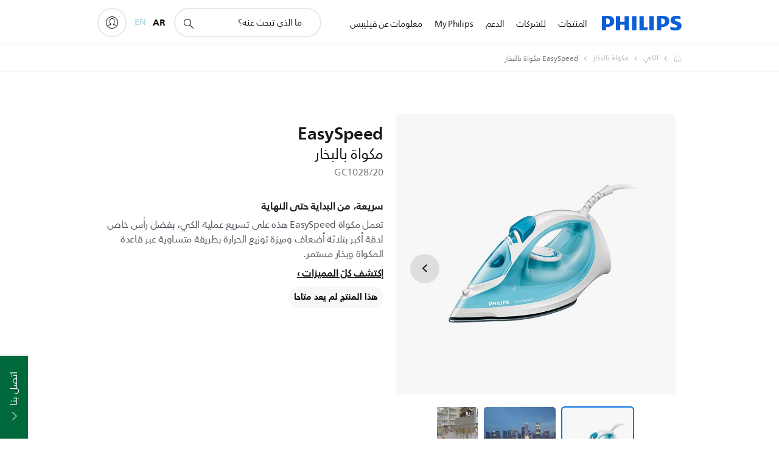

--- FILE ---
content_type: text/html;charset=utf-8
request_url: https://www.philips.iq/c-p/GC1028_20/easyspeed-steam-iron
body_size: 43267
content:
<!DOCTYPE HTML><html lang="ar-iq" dir="rtl" class="no-js non-ie" xmlns:wb="http://open.weibo.com/wb"> <head> <meta charset="utf-8"> <meta name="viewport" content="width=device-width, initial-scale=1"> <script>LUX=function(){function n(){return Date.now?Date.now():+new Date}var r,t=n(),a=window.performance||{},e=a.timing||{activationStart:0,navigationStart:(null===(r=window.LUX)||void 0===r?void 0:r.ns)||t};function i(){return a.now?(r=a.now(),Math.floor(r)):n()-e.navigationStart;var r}(LUX=window.LUX||{}).ac=[],LUX.addData=function(n,r){return LUX.cmd(["addData",n,r])},LUX.cmd=function(n){return LUX.ac.push(n)},LUX.getDebug=function(){return[[t,0,[]]]},LUX.init=function(){return LUX.cmd(["init"])},LUX.mark=function(){for(var n=[],r=0;r<arguments.length;r++)n[r]=arguments[r];if(a.mark)return a.mark.apply(a,n);var t=n[0],e=n[1]||{};void 0===e.startTime&&(e.startTime=i());LUX.cmd(["mark",t,e])},LUX.markLoadTime=function(){return LUX.cmd(["markLoadTime",i()])},LUX.measure=function(){for(var n=[],r=0;r<arguments.length;r++)n[r]=arguments[r];if(a.measure)return a.measure.apply(a,n);var t,e=n[0],o=n[1],u=n[2];t="object"==typeof o?n[1]:{start:o,end:u};t.duration||t.end||(t.end=i());LUX.cmd(["measure",e,t])},LUX.send=function(){return LUX.cmd(["send"])},LUX.ns=t;var o=LUX;return window.LUX_ae=[],window.addEventListener("error",(function(n){window.LUX_ae.push(n)})),o}();</script> <script>!function(){var e=document.cookie.split("; ").find(function(e){return e.startsWith("notice_gdpr_prefs=")});if(e){var t=e.split("=")[1].split(/[,:\s]+/);t.includes("1")&&((n=document.createElement("script")).src="https://cdn.speedcurve.com/js/lux.js?id=33353111",n.async=!0,n.crossOrigin="anonymous",document.head.appendChild(n))}}();</script> <script>LUX.label="Product Detail";</script> <link rel="preconnect" href="https://www.googletagmanager.com"> <link rel="preconnect" href="https://images.philips.com"> <link rel="preconnect" href="https://consent.trustarc.com/"> <link rel="preconnect" href="https://philipselectronicsne.tt.omtrdc.net" crossorigin="use-credentials"> <link rel="preconnect" href="https://www.googleoptimize.com"> <link rel="preload" href="/c-etc/philips/clientlibs/foundation-base/clientlibs-css-rb2014/fonts/neuefrutigerworld-1.20.0-w23/NeueFrutigerWorldW23-Book.woff2" as="font" type="font/woff2" media="(min-width:701px)" crossorigin> <link rel="preload" href="/c-etc/philips/clientlibs/foundation-base/clientlibs-css-rb2014/fonts/neuefrutigerworld-1.20.0-w23/NeueFrutigerWorldW23-Bold.woff2" as="font" type="font/woff2" media="(min-width:701px)" crossorigin> <link rel="preload" href="/c-etc/philips/clientlibs/foundation-base/clientlibs-css-rb2014/fonts/neuefrutigerworld-1.20.0-w23/NeueFrutigerWorldW23-Light.woff2" as="font" type="font/woff2" media="(min-width:701px)" crossorigin> <link rel="preload" href="/c-etc/philips/clientlibs/foundation-base/clientlibs-css-rb2014/fonts/philips-global-icon-font/philips-global-icon-font-v2.8.woff2" as="font" type="font/woff2" crossorigin> <link rel="preload" href="/c-etc/philips/clientlibs/foundation-base/clientlibs-css-rb2014/fonts/philips-global-icon-font/philips-global-icon-font-32-v2.8.woff2" as="font" type="font/woff2" crossorigin> <script> window.dtm=window.dtm || {};
dtm.dnt=false; </script> <title>‎EasySpeed مكواة بالبخار GC1028/20 | Philips‎</title> <meta name="description" content=" - تعمل مكواة EasySpeed هذه على تسريع عملية الكي، بفضل رأس خاص لدقة أكبر بثلاثة أضعاف وميزة توزيع الحرارة بطريقة متساوية عبر قاعدة المكواة وبخار مستمر."> <meta name="keywords" content="الكي مكواة بالبخار GC1028/20 مكواة بالبخار"> <meta name="PHILIPS.CONTEXT.LOCALE" content="ar_iq"> <meta name="PHILIPS.CONTEXT.CM.ENABLE" content="true"><meta name="PS_CARDTYPE" content="generic"> <meta name="PS_CONTENTTYPE_KEY" content="product"> <meta name="PS_CONTENTTYPE" content="منتج"> <meta name="PS_FILTER_CONTENTTYPE" content="المنتجات"> <meta name="PS_CONTENTGROUP" content="المنتجات"> <meta name="PS_TITLE" content="EasySpeed مكواة بالبخار"> <meta name="PS_SUBTITLE" content=""> <meta name="PS_BODYTEXT" content=" - تعمل مكواة EasySpeed هذه على تسريع عملية الكي، بفضل رأس خاص لدقة أكبر بثلاثة أضعاف وميزة توزيع الحرارة بطريقة متساوية عبر قاعدة المكواة وبخار مستمر."> <meta name="PS_IMAGE" content="https://images.philips.com/is/image/philipsconsumer/vrs_5e70f8b62b09e53e137fb68634fb80037f521dd2?$pnglarge$"> <meta name="PS_PRODUCT_CONSUMER_STATUS" content="SUPPORT"> <meta name="PS_DTN" content="GC1028/20"> <meta name="PS_QUICKLINK_1_LABEL" content="لمحة عامة"> <meta name="PS_QUICKLINK_1_LINK" content="https://www.philips.iq/c-p/GC1028_20/easyspeed-steam-iron"> <meta name="PS_QUICKLINK_2_LABEL" content="المواصفات"> <meta name="PS_QUICKLINK_2_LINK" content="https://www.philips.iq/c-p/GC1028_20/easyspeed-steam-iron/overview#specifications"> <meta name="PS_QUICKLINK_3_LABEL" content="الملحقات"> <meta name="PS_QUICKLINK_3_LINK" content="https://www.philips.iq/c-p/GC1028_20/easyspeed-steam-iron/partsandaccessories#specifications"> <meta name="PS_QUICKLINK_4_LABEL" content="الدعم"> <meta name="PS_QUICKLINK_4_LINK" content="https://www.philips.iq/c-p/GC1028_20/easyspeed-steam-iron/support#specifications"> <meta name="PS_PRODUCT_RANK" content="50"> <meta name="PS_PRODUCT_GROUP" content="أدوات منزلية"> <meta name="PS_PRODUCT_CATEGORY" content="الكي"> <meta name="PS_PRODUCT_SUBCATEGORY" content="مكواة بالبخار"> <meta name="PS_PRODUCT_TYPE" content="NORMAL"> <meta name="PS_PRODUCT_VERSIONS" content="قوة البخار 25 غ/د؛ تعزيز البخار 100 غ| قاعدة مكواة من السيراميك| حماية من الكلس| 2000 واط"> <meta name="PS_DATE" content="2013-09-23T00:00:00.000+02:00"> <meta name="PS_PRODUCT_SHOPAVAILABILITY" content="false"> <meta name="PS_PRODUCT_ACCESSORY" content="false"> <meta name="PS_ACCESSORY_CTNS" content="GC026/80"> <meta name="PS_PRODUCT_SOLD_ON_PHILIPS" content="false"> <meta name="PS_PRODUCT_PROMOTION" content="false"> <meta name="PS_PRODUCT_SHOPDISCOUNT" content="false"> <meta name="PS_SHOP_ENABLED" content="false"> <meta name="PS_PRODUCT_GROUP_ID" content="HOUSEHOLD_PRODUCTS_GR"> <meta name="PS_PRODUCT_CATEGORY_ID" content="IRONS_CA"> <meta name="PS_PRODUCT_SUBCATEGORY_ID" content="STEAM_IRONS_SU"> <meta name="PHILIPS.METRICS.DIVISION" content="CP"> <meta name="PHILIPS.METRICS.SECTION" content="main"> <meta name="PHILIPS.METRICS.COUNTRY" content="iq"> <meta name="PHILIPS.METRICS.LANGUAGE" content="ar"> <meta name="PHILIPS.METRICS.CATALOGTYPE" content="consumer"> <meta name="PHILIPS.METRICS.PRODUCTGROUP" content="household_products"> <meta name="PHILIPS.METRICS.PRODUCTCATEGORY" content="irons"> <meta name="PHILIPS.METRICS.PRODUCTSUBCATEGORY" content="steam_irons"> <meta name="PHILIPS.METRICS.PRODUCTID" content="gc1028_20"> <meta name="PHILIPS.METRICS.PAGENAME" content="gc1028_20:overview"> <meta property="og:title" content="شراء Philips EasySpeed مكواة بالبخار GC1028/20 مكواة بالبخار"> <meta property="og:description" content="‎تعمل مكواة EasySpeed هذه على تسريع عملية الكي، بفضل رأس خاص لدقة أكبر بثلاثة أضعاف وميزة توزيع الحرارة بطريقة متساوية عبر قاعدة المكواة وبخار مستمر.‎"> <meta property="og:type" content="product"> <meta property="og:url" content="https://www.philips.iq/c-p/GC1028_20/easyspeed-steam-iron"> <meta property="og:site_name" content="Philips"> <meta property="twitter:label2" content="الكي"> <meta property="twitter:data2" content="مكواة بالبخار"> <script> window.philips = window.philips || {};



philips.context = {
    sector: 'CP',
    isAuthorMode: 'false',
    
    locale: {
        country: 'iq',
        language: 'ar',
        currency: '',
        code: 'ar_IQ'
    },
    productCatalog: {
        ctn: 'gc1028/20',
        catalogType: 'consumer',
        productGroup: 'household_products',
        productCategory: 'irons',
        productSubCategory: 'steam_irons',
        shopEnabled : 'false',
        price: "''",
        
        inStock: '',
    },
     productCatalogId:
    {
        ctn: 'GC1028/20',
        groupId: 'HOUSEHOLD_PRODUCTS_GR',
        categoryId: 'IRONS_CA',
        subcategoryId: 'STEAM_IRONS_SU',
    },
    page: {
        section: 'main',
        pageName: 'gc1028/20:overview',
        pageType: 'product_detail',
        pageSubType: 'overview',
        pageDetail: 'NORMAL',
        tags: '',
        infoType: '',
        trackingGroup: 'D2C-WEB-UPF-Product',
    },
    url: {
        repositoryPath: '/content/B2C/ar_IQ/product-catalog/ho/ironing/steam-iron/GC1028_20',
        findSimilarProductsLink: 'https://www.philips.iq/c-m-ho/ironing/steam-iron/latest',
        
        personalizationUrl:'https://www.philips.iq/c-p/GC1028_20/easyspeed-steam-iron'
    }
}; </script> <script src="/a1l4rgpa1fx2crzaqh/s3ns3t0g4k288vipw56.js"></script> <script src="/a1l4rgpa1fx2crzaqh/t1l6vgru59xvprnlz0ll.js" defer></script> <link rel="canonical" href="https://www.philips.iq/c-p/GC1028_20/easyspeed-steam-iron"/> <link rel="alternate" href="https://www.philips.iq/en/c-p/GC1028_20/easyspeed-steam-iron-with-ceramic-soleplate" hreflang="en-iq"/> <link rel="apple-touch-icon" href="/c-etc/philips/clientlibs/foundation-base/clientlibs-css/img/favicon/favicon-hd.png"> <link rel="icon" type="image/svg+xml" href="/c-etc/philips/clientlibs/foundation-base/clientlibs-css/img/favicon/favicon.svg"> <link rel="icon" type="image/png" href="/c-etc/philips/clientlibs/foundation-base/clientlibs-css/img/favicon/favicon-192x192.png" sizes="192x192"> <link rel="icon" type="image/png" href="/c-etc/philips/clientlibs/foundation-base/clientlibs-css/img/favicon/favicon-96x96.png" sizes="96x96"> <link rel="icon" type="image/png" href="/c-etc/philips/clientlibs/foundation-base/clientlibs-css/img/favicon/favicon-32x32.png" sizes="32x32"> <link rel="icon" type="image/png" href="/c-etc/philips/clientlibs/foundation-base/clientlibs-css/img/favicon/favicon-16x16.png" sizes="16x16"> <meta name="msapplication-TileColor" content="#ffffff"> <meta name="msapplication-TileImage" content="/etc/philips/clientlibs/foundation-base/clientlibs-css/img/favicon/favicon-hd.png"> <script id="product-schema" data-shoppub-eop="2033-08-23T00:00:00.000+02:00" data-shop="false" type="application/ld+json"> {"@type":"Product","@context":"http://schema.org/","name":"مكواة بالبخار","url":"https://www.philips.iq/c-p/GC1028_20/easyspeed-steam-iron","image":["https://images.philips.com/is/image/philipsconsumer/vrs_5e70f8b62b09e53e137fb68634fb80037f521dd2"],"description":"تعمل مكواة EasySpeed هذه على تسريع عملية الكي، بفضل رأس خاص لدقة أكبر بثلاثة أضعاف وميزة توزيع الحرارة بطريقة متساوية عبر قاعدة المكواة وبخار مستمر.","sku":"GC1028/20","mpn":"GC1028/20","gtin13":"","brand":{"@type":"Thing","name":"Philips"}}</script> <script type="text/javascript"> (function(){(function(l,u,C){var O=[],P=[],f={_version:"3.6.0",_config:{classPrefix:"test-",enableClasses:!0,enableJSClass:!0,usePrefixes:!0},_q:[],on:function(e,t){var n=this;setTimeout(function(){t(n[e])},0)},addTest:function(e,t,n){P.push({name:e,fn:t,options:n})},addAsyncTest:function(e){P.push({name:null,fn:e})}},s=function(){};s.prototype=f,s=new s,s.addTest("svg",!!u.createElementNS&&!!u.createElementNS("http://www.w3.org/2000/svg","svg").createSVGRect),s.addTest("localstorage",function(){var e="modernizr";try{return localStorage.setItem(e,e),localStorage.removeItem(e),!0}catch{return!1}});var w=f._config.usePrefixes?" -webkit- -moz- -o- -ms- ".split(" "):["",""];f._prefixes=w;function v(e,t){return typeof e===t}function F(){var e,t,n,r,i,a,o;for(var p in P)if(P.hasOwnProperty(p)){if(e=[],t=P[p],t.name&&(e.push(t.name.toLowerCase()),t.options&&t.options.aliases&&t.options.aliases.length))for(n=0;n<t.options.aliases.length;n++)e.push(t.options.aliases[n].toLowerCase());for(r=v(t.fn,"function")?t.fn():t.fn,i=0;i<e.length;i++)a=e[i],o=a.split("."),o.length===1?s[o[0]]=r:(s[o[0]]&&!(s[o[0]]instanceof Boolean)&&(s[o[0]]=new Boolean(s[o[0]])),s[o[0]][o[1]]=r),O.push((r?"":"no-")+o.join("-"))}}var g=u.documentElement,_=g.nodeName.toLowerCase()==="svg";function A(e){var t=g.className,n=s._config.classPrefix||"";if(_&&(t=t.baseVal),s._config.enableJSClass){var r=new RegExp("(^|\\s)"+n+"no-js(\\s|$)");t=t.replace(r,"$1"+n+"js$2")}s._config.enableClasses&&(t+=" "+n+e.join(" "+n),_?g.className.baseVal=t:g.className=t)}var j="Moz O ms Webkit",L=f._config.usePrefixes?j.toLowerCase().split(" "):[];f._domPrefixes=L;var T;(function(){var e={}.hasOwnProperty;!v(e,"undefined")&&!v(e.call,"undefined")?T=function(t,n){return e.call(t,n)}:T=function(t,n){return n in t&&v(t.constructor.prototype[n],"undefined")}})(),f._l={},f.on=function(e,t){this._l[e]||(this._l[e]=[]),this._l[e].push(t),s.hasOwnProperty(e)&&setTimeout(function(){s._trigger(e,s[e])},0)},f._trigger=function(e,t){if(this._l[e]){var n=this._l[e];setTimeout(function(){var r,i;for(r=0;r<n.length;r++)i=n[r],i(t)},0),delete this._l[e]}};function q(e,t){if(typeof e=="object")for(var n in e)T(e,n)&&q(n,e[n]);else{e=e.toLowerCase();var r=e.split("."),i=s[r[0]];if(r.length==2&&(i=i[r[1]]),typeof i<"u")return s;t=typeof t=="function"?t():t,r.length==1?s[r[0]]=t:(s[r[0]]&&!(s[r[0]]instanceof Boolean)&&(s[r[0]]=new Boolean(s[r[0]])),s[r[0]][r[1]]=t),A([(t&&t!=!1?"":"no-")+r.join("-")]),s._trigger(e,t)}return s}s._q.push(function(){f.addTest=q});function y(){return typeof u.createElement!="function"?u.createElement(arguments[0]):_?u.createElementNS.call(u,"http://www.w3.org/2000/svg",arguments[0]):u.createElement.apply(u,arguments)}s.addTest("canvas",function(){var e=y("canvas");return!!(e.getContext&&e.getContext("2d"))});var k="CSS"in l&&"supports"in l.CSS,G="supportsCSS"in l;s.addTest("supports",k||G);function J(){var e=u.body;return e||(e=y(_?"svg":"body"),e.fake=!0),e}function z(e,t,n,r){var i="modernizr",a,o,p,c,m=y("div"),d=J();if(parseInt(n,10))for(;n--;)p=y("div"),p.id=r?r[n]:i+(n+1),m.appendChild(p);return a=y("style"),a.type="text/css",a.id="s"+i,(d.fake?d:m).appendChild(a),d.appendChild(m),a.styleSheet?a.styleSheet.cssText=e:a.appendChild(u.createTextNode(e)),m.id=i,d.fake&&(d.style.background="",d.style.overflow="hidden",c=g.style.overflow,g.style.overflow="hidden",g.appendChild(d)),o=t(m,e),d.fake?(d.parentNode.removeChild(d),g.style.overflow=c,g.offsetHeight):m.parentNode.removeChild(m),!!o}var V=function(){var e=l.matchMedia||l.msMatchMedia;return e?function(t){var n=e(t);return n&&n.matches||!1}:function(t){var n=!1;return z("@media "+t+" { #modernizr { position: absolute; } }",function(r){n=(l.getComputedStyle?l.getComputedStyle(r,null):r.currentStyle).position=="absolute"}),n}}();f.mq=V;var X=f.testStyles=z;s.addTest("touchevents",function(){return!!("ontouchstart"in l||l.DocumentTouch&&u instanceof DocumentTouch)});var R=f._config.usePrefixes?j.split(" "):[];f._cssomPrefixes=R;function W(e,t){return!!~(""+e).indexOf(t)}function B(e){return e.replace(/([a-z])-([a-z])/g,function(t,n,r){return n+r.toUpperCase()}).replace(/^-/,"")}var N=function(e){var t=w.length,n=l.CSSRule,r;if(typeof n>"u")return C;if(!e)return!1;if(e=e.replace(/^@/,""),r=e.replace(/-/g,"_").toUpperCase()+"_RULE",r in n)return"@"+e;for(var i=0;i<t;i++){var a=w[i],o=a.toUpperCase()+"_"+r;if(o in n)return"@-"+a.toLowerCase()+"-"+e}return!1};f.atRule=N;function H(e,t){return function(){return e.apply(t,arguments)}}function Z(e,t,n){var r;for(var i in e)if(e[i]in t)return n===!1?e[i]:(r=t[e[i]],v(r,"function")?H(r,n||t):r);return!1}var I={elem:y("modernizr")};s._q.push(function(){delete I.elem});var h={style:I.elem.style};s._q.unshift(function(){delete h.style});function U(e){return e.replace(/([A-Z])/g,function(t,n){return"-"+n.toLowerCase()}).replace(/^ms-/,"-ms-")}function K(e,t,n){var r;if("getComputedStyle"in l){r=getComputedStyle.call(l,e,t);var i=l.console;if(r!==null)n&&(r=r.getPropertyValue(n));else if(i){var a=i.error?"error":"log";i[a].call(i,"getComputedStyle returning null, its possible modernizr test results are inaccurate")}}else r=!t&&e.currentStyle&&e.currentStyle[n];return r}function Q(e,t){var n=e.length;if("CSS"in l&&"supports"in l.CSS){for(;n--;)if(l.CSS.supports(U(e[n]),t))return!0;return!1}else if("CSSSupportsRule"in l){for(var r=[];n--;)r.push("("+U(e[n])+":"+t+")");return r=r.join(" or "),z("@supports ("+r+") { #modernizr { position: absolute; } }",function(i){return K(i,null,"position")=="absolute"})}return C}function D(e,t,n,r){if(r=v(r,"undefined")?!1:r,!v(n,"undefined")){var i=Q(e,n);if(!v(i,"undefined"))return i}for(var a,o,p,c,m,d=["modernizr","tspan","samp"];!h.style&&d.length;)a=!0,h.modElem=y(d.shift()),h.style=h.modElem.style;function E(){a&&(delete h.style,delete h.modElem)}for(p=e.length,o=0;o<p;o++)if(c=e[o],m=h.style[c],W(c,"-")&&(c=B(c)),h.style[c]!==C)if(!r&&!v(n,"undefined")){try{h.style[c]=n}catch{}if(h.style[c]!=m)return E(),t=="pfx"?c:!0}else return E(),t=="pfx"?c:!0;return E(),!1}var Y=f.testProp=function(e,t,n){return D([e],C,t,n)};function x(e,t,n,r,i){var a=e.charAt(0).toUpperCase()+e.slice(1),o=(e+" "+R.join(a+" ")+a).split(" ");return v(t,"string")||v(t,"undefined")?D(o,t,r,i):(o=(e+" "+L.join(a+" ")+a).split(" "),Z(o,t,n))}f.testAllProps=x;function S(e,t,n){return x(e,C,C,t,n)}f.testAllProps=S,s.addTest("flexbox",S("flexBasis","1px",!0)),s.addTest("csstransforms",function(){return navigator.userAgent.indexOf("Android 2.")===-1&&S("transform","scale(1)",!0)}),s.addTest("csstransforms3d",function(){return!!S("perspective","1px",!0)}),s.addTest("csstransitions",S("transition","all",!0)),s.addTest("appearance",S("appearance"));var b=f.prefixed=function(e,t,n){return e.indexOf("@")===0?N(e):(e.indexOf("-")!=-1&&(e=B(e)),t?x(e,t,n):x(e,"pfx"))};s.addTest("fullscreen",!!(b("exitFullscreen",u,!1)||b("cancelFullScreen",u,!1))),s.addTest("objectfit",!!b("objectFit"),{aliases:["object-fit"]}),F(),A(O),delete f.addTest,delete f.addAsyncTest;for(var M=0;M<s._q.length;M++)s._q[M]();l.Modernizr=s})(window,document),window.Modernizr.addTest("correctvh",function(){return!navigator.userAgent.match(/(iPad|iPhone);.*CPU.*OS (6|7)_\d/i)}),window.Modernizr.addTest("touch",function(){return window.Modernizr.touchevents}),window.Modernizr.addTest("ipad",function(){return!!navigator.userAgent.match(/iPad/i)}),window.Modernizr.addTest("iphone",function(){return!!navigator.userAgent.match(/iPhone/i)}),window.Modernizr.addTest("ipod",function(){return!!navigator.userAgent.match(/iPod/i)}),window.Modernizr.addTest("ios",function(){return window.Modernizr.ipad||window.Modernizr.ipod||window.Modernizr.iphone}),function(){var l=document.documentElement,u="no-js";window.Modernizr._config.classPrefix&&l.className.indexOf(u)>-1&&(l.className=l.className.replace(u,window.Modernizr._config.classPrefix+"js"))}(),function(){window.sessionStorage&&window.sessionStorage.getItem("philips.hideRecallBanner")==="true"&&document.documentElement.classList.add("pv-hrb")}()})(); </script><link rel="stylesheet" href="/c-etc/designs/b2c-seamless-theme/clientlibs.260119.css" type="text/css"> <link rel="stylesheet" href="/c-etc/designs/b2c-rtl-theme/clientlibs-rtl.250512.css" type="text/css"> <script type="application/json" class="pv-d2c-search__translations"> {"translations":{"d2c-search.more-tab":"الدعم والمزيد","d2c-search.search-empty":"بحث فارغ","d2c-search.sort-by-date-asc":"التاريخ (تصاعدي)","d2c-search.popular-support-topics-title":"مواضيع الدعم","d2c-search.filter-rating-value":"{0} وأكثر","d2c-search.help-banner-title":"ابحث عن منتجات الرعاية الصحية والمستشفيات واحصل على الدعم","d2c-search.suggested-results":"النتائج المقترحة","TBD":"في المخزن","d2c-search.filter-range-max":"الحد الأقصى","d2c-search.sort-by-date-desc":"التاريخ (تنازلي)\n","d2c-search.no-result-for-search":"عذراً! لم يتم العثور على أي نتائج. ","d2c-search.nmore":"المزيد","d2c-search.add-to-cart-btn":"إضافة إلى عربة التسوق","d2c-search.search-results-for":"نتائج البحث عن","d2c-search.overall-rating":"التصنيف الإجمالي","d2c-search.bundle-discount-label":"خصم على الحزمة","d2c-search.recently-viewed-title":"العناصر التي قمت بعرضها مؤخرًا","d2c-search.filter-rating-title":"تصنيف العملاء","d2c-search.submit-search-box":"إرسال البحث","d2c-search.sort-by-size-asc":"الحجم (تصاعدي)\n","d2c-search.filters-title":"عوامل التصفية","d2c-search.sort-by-alphabetical-desc":"أبجدي (تنازلي)\n","d2c-search.sort-by-relevance":"الصلة","d2c-search.filter-price-title":"السعر","d2c-search.help-banner-desc":"الموجات فوق الصوتية، وأجهزة المراقبة، والتصوير، والمزيد","d2c-search.sort-by-newest":"الأحدث","d2c-search.popular-categories-title":"الفئات الشائعة","d2c-search.clear":"مسح","d2c-search.help-suggestions-title":"الاقتراحات","d2c-search.products-tab":"المنتجات","d2c-search-added-to-cart-btn":"تمت الإضافة إلى العربة","d2c-search.refurbishment-label":"التجديد","d2c-search.sort-by-size-desc":"الحجم (تنازلي)\n","d2c-search.search-box-sitewide":"في كل الموقع\n","d2c-search.filter-apply-all":"تطبيق عوامل التصفية","d2c-search.what-look-for":"ما الذي تبحث عنه؟","d2c-search.try-different-search":"يرجى محاولة البحث بطريقة مختلفة.","d2c-search.notify-me-btn":"إعلامي","d2c-search.sort-by-alphabetical-asc":"أبجدي (تصاعدي)\n","d2c-search.sort-by-rating":"التصنيف","test.d2c.search":"test 1","d2c-search.help-banner-cta-text":"الانتقال إلى Philips.com/healthcare","d2c-search.search-box-label":"البحث في الموقع","d2c-search.filter-range-min":"الحد الأدنى","d2c-search.filter-availability-in-stock":"في المخزن","d2c-search.filter-availability-title":"التوفر","d2c-search.help-suggestions-1":"تأكد من أنك كتبت كل الكلمات بطريقة صحيحة.","d2c-search.help-suggestions-3":"البحث عن اسم المنتج (أي، Airfryer، وSonicare).","d2c-search.help-suggestions-2":"البحث عن رقم المنتج (أي، HD9240/90، وL2BO/00).","d2c-search.added-to-cart-btn":"تمت الإضافة إلى العربة","d2c-search.help-suggestions-4":"جرّب استخدام كلمات رئيسية مختلفة.","d2c-search.filter-clear-all":"مسح عوامل التصفية"}} </script></head> <body class="productdetailspage " style=" " data-country="IQ" data-language="ar" data-locale="ar_IQ"> <!--<noindex>--> <!-- HEADER SECTION START --> <div class="genericheaderpage basepage page"><div class="header n02v3-header-a n02v3-header component-base"> <header class="p-n02v3 p-layout-row p-n02v3__hamburger--close
     
     
    default pv-padding-block-end--m
     
     p-n02v3__contextual 
     p-n02v3__multilang 
     
     
    p-n02v3--b2c
    p-n02v3--show-search-field
    
     "
        data-n25="false"
        data-n25-mobile="false"
        data-flyout-links="{&quot;howToRegister&quot;:&quot;https://www.philips.iq/myphilips/register-your-product&quot;,&quot;myProducts&quot;:&quot;/myphilips#/my-products&quot;,&quot;registerProduct&quot;:&quot;/myphilips#/register-new-product/search&quot;,&quot;myDashboard&quot;:&quot;/myphilips#/my-home&quot;,&quot;login&quot;:&quot;/myphilips&quot;,&quot;myAccount&quot;:&quot;https://www.philips.iq/myphilips/register-product#tab\u003duser&quot;,&quot;signUp&quot;:&quot;https://www.philips.iq/myphilips/login#tab\u003dsign-up&quot;}"
        data-is-fixed-height="true"
        data-is-stock-indicator = "inherit"
        data-stock-market=""
        data-stock-indicator-api = "https://tools.eurolandir.com/tools/pricefeed/xmlirmultiiso5.aspx?companyid=2522"
        data-shop-site=""> <div class="p-n02v3__top-banner" data-shop-error-message="بسبب الصيانة المجدولة، لا يمكن إجراء عمليات شراء في الوقت الحالي. الرجاء التحقق من جديد بعد بضع ساعات."> <div class="geodetectionbar tc53-geo-detection-bar"> <div class="p-tc53-geo-detection-bar" data-current-page-path='/content/B2C/ar_IQ/product-catalog/ho/ironing/steam-iron/GC1028_20'> <script type="text/x-handlebars-template" data-template="tc53-geo-detection-bar-template"> <div class="p-notification-bar p-navigation" > <span class="p-text p-direction-ltr"> <label class="p-label" >This page is also available in</label> <a  data-track-type="track-conversion" data-track-name="interaction"  data-track-description="link:geo_detection" class="p-anchor-geobar" href="{{url}}">{{urlLinkName}}</a> </span> <button class="p-close p-square p-inverted p-icon-close p-small" aria-label="إغلاق "></button> </div> </script> </div> </div> </div> <div class="p-n02v3__inner"> <div class="p-layout-inner"> <div class="p-n02v3__shape"> <a href='https://www.philips.iq/' title="الصفحة الرئيسية" class="p-n02v3__shapelink"> <div class="p-n02v3__shape-wrapper"> <svg width="131" height="24" viewBox="0 0 131 24" fill="none" xmlns="http://www.w3.org/2000/svg"> <path d="M44.4019 0.480751V23.5192H37.3709V14.4601H30.0545V23.5192H23.0235V0.480751H30.0545V9.63756H37.3709V0.480751H44.4019ZM68.8676 18.892V0.480751H61.8366V23.5192H74.5465L75.6056 18.892H68.8601H68.8676ZM56.6385 0.480751H49.6075V23.5192H56.6385V0.480751ZM85.1455 0.480751H78.1145V23.5192H85.1455V0.480751ZM119.82 6.36244C119.82 5.10798 121.074 4.52958 123.095 4.52958C125.311 4.52958 127.715 5.01033 129.36 5.68639L128.781 0.676056C126.948 0.292958 125.311 0 122.329 0C116.65 0 112.789 2.2385 112.789 6.94085C112.789 15.0385 123.771 13.4009 123.771 17.1568C123.771 18.5991 122.712 19.3728 120.113 19.3728C117.799 19.3728 114.238 18.5991 112.12 17.5399L112.894 22.8432C115.012 23.6169 117.904 24 120.218 24C126.092 24 130.907 22.0695 130.907 16.2854C130.907 8.5784 119.827 10.0207 119.827 6.35493L119.82 6.36244ZM110.67 8.77371C110.67 14.6554 106.524 18.0282 99.9812 18.0282H97.4798V23.5192H90.4488V0.480751C92.8601 0.187794 96.2254 0 99.0197 0C106.246 0 110.678 2.31361 110.678 8.77371H110.67ZM103.737 8.87136C103.737 5.97934 102.1 4.34178 98.6291 4.34178C98.2685 4.34178 97.8854 4.34178 97.4723 4.36432V13.8817H98.6291C102.287 13.8817 103.737 11.861 103.737 8.87136ZM20.2291 8.77371C20.2291 14.6554 16.0901 18.0282 9.53991 18.0282H7.0385V23.5192H0V0.480751C2.41127 0.187794 5.77653 0 8.57089 0C15.7972 0 20.2216 2.31361 20.2216 8.77371H20.2291ZM13.2883 8.87136C13.2883 5.97934 11.6507 4.34178 8.18779 4.34178C7.82723 4.34178 7.44413 4.34178 7.03099 4.36432V13.8817H8.18779C11.846 13.8817 13.2883 11.861 13.2883 8.87136Z" fill="#0B5ED7"/> </svg> </div> </a> </div> </div> <nav class="p-n02v3__menu"> <div class="p-n02v3__mobiletopbg" aria-hidden="true"></div> <div class="p-n02v3__mobilebottombg" aria-hidden="true"></div> <div class="p-n02v3__m1bg"> <div class="p-n02v3__mwrap"> <div class="p-n02v3__m1title"></div> <ul class="p-n02v3__m1"> <li class="p-n02v3__mli p-n02v3__products p-m-1
                                
                                "> <a href="#" class="p-n02v3__mlink" data-track-type="track-nav-nena" data-track-compid="n02v3" data-track-navid="header" data-track-navdest="consumer:المنتجات"> <span class="p-n02v3__m1item pv-heading pv-body--s pv-bold">المنتجات</span> </a> <div class="p-n02v3__m2bg p-n02v3__miconbg p-n02v3__m2bg--products p-n02v3__mbg--hidden
                                    p-n02v3__contextual--mgbg"> <div class="p-n02v3__mwrap"> <div class="p-n02v3__mtitle"> <div class="p-n02v3__mback">القائمة الرئيسية</div> <div class="p-n02v3__listtitle "> <div class="p-n02v3__mclose"><button class="p-icon-close" arial-label="القائمة الرئيسية" ></button></div> <div class="pv-heading pv-body--m pv-bold">المنتجات</div> </div> </div> <ul class="p-n02v3__m2 p-n02v3__micon"> <li class="p-n02v3__mli p-m-1-1 p-n02v3__group
                                                        "> <a href="#" class="p-n02v3__mlink" data-track-type="track-nav-nena" data-track-compid="n02v3" data-track-navid="header" data-track-navdest="consumer:المنتجات:الصوتيات_والمرئيات"> <span class="p-icon-sound-and-vision--32 p-n02v3__m2icon"></span> <span class="pv-heading pv-body--s pv-bold p-n02v3__m2text">الصوتيات والمرئيات</span> </a> <div class="p-n02v3__m3bg p-n02v3__mflyout p-n02v3__mbg--hidden
                                                            " data-bg-level="3"> <div class="p-n02v3__mwrap"> <div class="p-n02v3__mtitle p-n02v3__t--col14"> <div class="p-n02v3__mback">القائمة الرئيسية</div> <div class="p-n02v3__listtitle "> <div class="p-n02v3__mclose"><button class="p-icon-close"
                                                                                                        arial-label="القائمة الرئيسية"></button></div> <div class="pv-heading pv-body--m pv-bold">الصوتيات والمرئيات</div> </div> </div> <ul class="p-n02v3__m3 p-n02v3__m--col14"> <li class="p-n02v3__mli p-n02v3__mli--subgroup p-m-1-1-1
                    "> <a href='#' class="p-n02v3__mlink"><span class="pv-heading pv-body--s">تلفزيون والشاشات والفيديو</span></a> <div class="p-n02v3__m4bg
                        " data-bg-level="4"> <div class="p-n02v3__mwrap"> <div class="p-n02v3__mtitle p-n02v3__t--col34"> <div class="p-n02v3__mback">الصوتيات والمرئيات</div> <div class="p-n02v3__listtitle "> <div class="p-n02v3__mclose"><button class="p-icon-close"
                                                                       arial-label="خلف"></button></div> <div class="pv-heading pv-body--m pv-bold">تلفزيون والشاشات والفيديو</div> </div> </div> <ul class="p-n02v3__m4
            p-n02v3__m--col24
            "> <li class="p-n02v3__mli p-n02v3__mli--cat p-m-1-1-1-1
             "> <a target="" href='https://www.philips.iq/c-m-so/tv' class="p-n02v3__mlink p-n02v3__mlink--no-childs" data-track-type="track-nav-nena" data-track-compid="n02v3" data-track-navid="header" data-track-navdest="consumer:المنتجات:so:الصوتيات_والمرئيات:تلفزيون_والشاشات_والفيديو:"> <span class="pv-heading pv-body--s"> TV </span> </a> </li> <li class="p-n02v3__mli p-n02v3__mli--cat p-m-1-1-1-2
             "> <a target="" href='https://www.philips.iq/c-m-so/monitors' class="p-n02v3__mlink p-n02v3__mlink--no-childs" data-track-type="track-nav-nena" data-track-compid="n02v3" data-track-navid="header" data-track-navdest="consumer:المنتجات:so:الصوتيات_والمرئيات:تلفزيون_والشاشات_والفيديو:"> <span class="pv-heading pv-body--s"> الشاشات </span> </a> </li> <li class="p-n02v3__mli p-n02v3__mli--cat p-m-1-1-1-3
             "> <a target="" href='https://www.philips.iq/c-m-so/projectors' class="p-n02v3__mlink p-n02v3__mlink--no-childs" data-track-type="track-nav-nena" data-track-compid="n02v3" data-track-navid="header" data-track-navdest="consumer:المنتجات:so:الصوتيات_والمرئيات:تلفزيون_والشاشات_والفيديو:"> <span class="pv-heading pv-body--s"> أجهزة البروجيكتور </span> </a> </li> </ul> </div> </div> </li> <li class="p-n02v3__mli p-n02v3__mli--subgroup p-m-1-1-2
                    "> <a href='#' class="p-n02v3__mlink"><span class="pv-heading pv-body--s">الصوت</span></a> <div class="p-n02v3__m4bg
                        " data-bg-level="4"> <div class="p-n02v3__mwrap"> <div class="p-n02v3__mtitle p-n02v3__t--col34"> <div class="p-n02v3__mback">الصوتيات والمرئيات</div> <div class="p-n02v3__listtitle "> <div class="p-n02v3__mclose"><button class="p-icon-close"
                                                                       arial-label="خلف"></button></div> <div class="pv-heading pv-body--m pv-bold">الصوت</div> </div> </div> <ul class="p-n02v3__m4
            p-n02v3__m--col24
            "> <li class="p-n02v3__mli p-n02v3__mli--cat p-m-1-1-2-1
             "> <a target="" href='https://www.philips.iq/c-m-so/home-audio' class="p-n02v3__mlink p-n02v3__mlink--no-childs" data-track-type="track-nav-nena" data-track-compid="n02v3" data-track-navid="header" data-track-navdest="consumer:المنتجات:so:الصوتيات_والمرئيات:الصوت:"> <span class="pv-heading pv-body--s"> صوت منزلي </span> </a> </li> <li class="p-n02v3__mli p-n02v3__mli--cat p-m-1-1-2-2
             "> <a target="" href='https://www.philips.iq/c-m-so/headphones' class="p-n02v3__mlink p-n02v3__mlink--no-childs" data-track-type="track-nav-nena" data-track-compid="n02v3" data-track-navid="header" data-track-navdest="consumer:المنتجات:so:الصوتيات_والمرئيات:الصوت:"> <span class="pv-heading pv-body--s"> سمّاعات رأس </span> </a> </li> </ul> </div> </div> </li> <li class="p-n02v3__mli p-n02v3__mli--subgroup p-m-1-1-3
                    "> <a href='#' class="p-n02v3__mlink"><span class="pv-heading pv-body--s">الملحقات</span></a> <div class="p-n02v3__m4bg
                        " data-bg-level="4"> <div class="p-n02v3__mwrap"> <div class="p-n02v3__mtitle p-n02v3__t--col34"> <div class="p-n02v3__mback">الصوتيات والمرئيات</div> <div class="p-n02v3__listtitle "> <div class="p-n02v3__mclose"><button class="p-icon-close"
                                                                       arial-label="خلف"></button></div> <div class="pv-heading pv-body--m pv-bold">الملحقات</div> </div> </div> <ul class="p-n02v3__m4
            p-n02v3__m--col24
            "> <li class="p-n02v3__mli p-n02v3__mli--cat p-m-1-1-3-1
             "> <a target="" href='https://www.philips.iq/c-m-so/cables-connectivity' class="p-n02v3__mlink p-n02v3__mlink--no-childs" data-track-type="track-nav-nena" data-track-compid="n02v3" data-track-navid="header" data-track-navdest="consumer:المنتجات:so:الصوتيات_والمرئيات:الملحقات:"> <span class="pv-heading pv-body--s"> الكبلات والاتصال </span> </a> </li> <li class="p-n02v3__mli p-n02v3__mli--cat p-m-1-1-3-2
             "> <a target="" href='https://www.philips.iq/c-m-so/mobile-accessories' class="p-n02v3__mlink p-n02v3__mlink--no-childs" data-track-type="track-nav-nena" data-track-compid="n02v3" data-track-navid="header" data-track-navdest="consumer:المنتجات:so:الصوتيات_والمرئيات:الملحقات:"> <span class="pv-heading pv-body--s"> ملحقات الأجهزة المحمولة </span> </a> </li> <li class="p-n02v3__mli p-n02v3__mli--cat p-m-1-1-3-3
             "> <a target="" href='https://www.philips.iq/c-m-so/computer-accessories' class="p-n02v3__mlink p-n02v3__mlink--no-childs" data-track-type="track-nav-nena" data-track-compid="n02v3" data-track-navid="header" data-track-navdest="consumer:المنتجات:so:الصوتيات_والمرئيات:الملحقات:"> <span class="pv-heading pv-body--s"> ملحقات الكمبيوتر </span> </a> </li> </ul> </div> </div> </li> </ul> </div> </div> </li> <li class="p-n02v3__mli p-m-1-2 p-n02v3__group
                                                        "> <a href="#" class="p-n02v3__mlink" data-track-type="track-nav-nena" data-track-compid="n02v3" data-track-navid="header" data-track-navdest="consumer:المنتجات:العناية_الشخصية"> <span class="p-icon-personalcare--32 p-n02v3__m2icon"></span> <span class="pv-heading pv-body--s pv-bold p-n02v3__m2text">العناية الشخصية</span> </a> <div class="p-n02v3__m3bg p-n02v3__mflyout p-n02v3__mbg--hidden
                                                            " data-bg-level="3"> <div class="p-n02v3__mwrap"> <div class="p-n02v3__mtitle p-n02v3__t--col14"> <div class="p-n02v3__mback">القائمة الرئيسية</div> <div class="p-n02v3__listtitle "> <div class="p-n02v3__mclose"><button class="p-icon-close"
                                                                                                        arial-label="القائمة الرئيسية"></button></div> <div class="pv-heading pv-body--m pv-bold">العناية الشخصية</div> </div> </div> <ul class="p-n02v3__m3 p-n02v3__m--col14"> <li class="p-n02v3__mli p-n02v3__mli--subgroup p-m-1-2-1
                    "> <a href='#' class="p-n02v3__mlink"><span class="pv-heading pv-body--s">منتجات للرجال</span></a> <div class="p-n02v3__m4bg
                        " data-bg-level="4"> <div class="p-n02v3__mwrap"> <div class="p-n02v3__mtitle p-n02v3__t--col34"> <div class="p-n02v3__mback">العناية الشخصية</div> <div class="p-n02v3__listtitle "> <div class="p-n02v3__mclose"><button class="p-icon-close"
                                                                       arial-label="خلف"></button></div> <div class="pv-heading pv-body--m pv-bold">منتجات للرجال</div> </div> </div> <ul class="p-n02v3__m4
            p-n02v3__m--col24
            "> <li class="p-n02v3__mli p-n02v3__mli--cat p-m-1-2-1-1
             "> <a target="" href='https://www.philips.iq/c-m-pe/face-shavers' class="p-n02v3__mlink p-n02v3__mlink--no-childs" data-track-type="track-nav-nena" data-track-compid="n02v3" data-track-navid="header" data-track-navdest="consumer:المنتجات:pe:العناية_الشخصية:منتجات_للرجال:"> <span class="pv-heading pv-body--s"> آلات حلاقة الوجه </span> </a> </li> <li class="p-n02v3__mli p-n02v3__mli--cat p-m-1-2-1-2
             "> <a target="" href='https://www.philips.iq/c-m-pe/oneblade-trim-edge-and-shave' class="p-n02v3__mlink p-n02v3__mlink--no-childs" data-track-type="track-nav-nena" data-track-compid="n02v3" data-track-navid="header" data-track-navdest="consumer:المنتجات:pe:العناية_الشخصية:منتجات_للرجال:oneblade-nav"> <span class="pv-heading pv-body--s"> OneBlade  - تخفيف وحلاقة وتحديد اللحية </span> </a> </li> <li class="p-n02v3__mli p-n02v3__mli--cat p-m-1-2-1-3
             "> <a target="" href='https://www.philips.iq/c-m-pe/hair-clippers' class="p-n02v3__mlink p-n02v3__mlink--no-childs" data-track-type="track-nav-nena" data-track-compid="n02v3" data-track-navid="header" data-track-navdest="consumer:المنتجات:pe:العناية_الشخصية:منتجات_للرجال:"> <span class="pv-heading pv-body--s"> أدوات قص الشعر </span> </a> </li> <li class="p-n02v3__mli p-n02v3__mli--cat p-m-1-2-1-4
             "> <a target="" href='https://www.philips.iq/c-m-pe/body-groomers' class="p-n02v3__mlink p-n02v3__mlink--no-childs" data-track-type="track-nav-nena" data-track-compid="n02v3" data-track-navid="header" data-track-navdest="consumer:المنتجات:pe:العناية_الشخصية:منتجات_للرجال:"> <span class="pv-heading pv-body--s"> أدوات العناية بالمظهر للجسم </span> </a> </li> <li class="p-n02v3__mli p-n02v3__mli--cat p-m-1-2-1-5
             "> <a target="" href='https://www.philips.iq/c-m-pe/accessories-and-replacements' class="p-n02v3__mlink p-n02v3__mlink--no-childs" data-track-type="track-nav-nena" data-track-compid="n02v3" data-track-navid="header" data-track-navdest="consumer:المنتجات:pe:العناية_الشخصية:منتجات_للرجال:"> <span class="pv-heading pv-body--s"> أكسسوارات وقطع بديلة </span> </a> </li> </ul> </div> </div> </li> <li class="p-n02v3__mli p-n02v3__mli--subgroup p-m-1-2-2
                    "> <a href='#' class="p-n02v3__mlink"><span class="pv-heading pv-body--s">منتجات للنساء</span></a> <div class="p-n02v3__m4bg
                        " data-bg-level="4"> <div class="p-n02v3__mwrap"> <div class="p-n02v3__mtitle p-n02v3__t--col34"> <div class="p-n02v3__mback">العناية الشخصية</div> <div class="p-n02v3__listtitle "> <div class="p-n02v3__mclose"><button class="p-icon-close"
                                                                       arial-label="خلف"></button></div> <div class="pv-heading pv-body--m pv-bold">منتجات للنساء</div> </div> </div> <ul class="p-n02v3__m4
            p-n02v3__m--col24
            "> <li class="p-n02v3__mli p-n02v3__mli--cat p-m-1-2-2-1
             "> <a target="" href='https://www.philips.iq/c-m-pe/skincare' class="p-n02v3__mlink p-n02v3__mlink--no-childs" data-track-type="track-nav-nena" data-track-compid="n02v3" data-track-navid="header" data-track-navdest="consumer:المنتجات:pe:العناية_الشخصية:منتجات_للنساء:"> <span class="pv-heading pv-body--s"> العناية بالجلد </span> </a> </li> <li class="p-n02v3__mli p-n02v3__mli--cat p-m-1-2-2-2
             "> <a target="" href='https://www.philips.iq/c-m-pe/hair-removal' class="p-n02v3__mlink p-n02v3__mlink--no-childs" data-track-type="track-nav-nena" data-track-compid="n02v3" data-track-navid="header" data-track-navdest="consumer:المنتجات:pe:العناية_الشخصية:منتجات_للنساء:"> <span class="pv-heading pv-body--s"> إزالة الشعر للمرأة </span> </a> </li> <li class="p-n02v3__mli p-n02v3__mli--cat p-m-1-2-2-3
             "> <a target="" href='https://www.philips.iq/c-m-pe/haircare' class="p-n02v3__mlink p-n02v3__mlink--no-childs" data-track-type="track-nav-nena" data-track-compid="n02v3" data-track-navid="header" data-track-navdest="consumer:المنتجات:pe:العناية_الشخصية:منتجات_للنساء:"> <span class="pv-heading pv-body--s"> العناية بالشعر </span> </a> </li> </ul> </div> </div> </li> <li class="p-n02v3__mli p-n02v3__mli--subgroup p-m-1-2-3
                    "> <a href='#' class="p-n02v3__mlink"><span class="pv-heading pv-body--s">العناية بصحة الفم</span></a> <div class="p-n02v3__m4bg
                        " data-bg-level="4"> <div class="p-n02v3__mwrap"> <div class="p-n02v3__mtitle p-n02v3__t--col34"> <div class="p-n02v3__mback">العناية الشخصية</div> <div class="p-n02v3__listtitle "> <div class="p-n02v3__mclose"><button class="p-icon-close"
                                                                       arial-label="خلف"></button></div> <div class="pv-heading pv-body--m pv-bold">العناية بصحة الفم</div> </div> </div> <ul class="p-n02v3__m4
            p-n02v3__m--col24
            "> <li class="p-n02v3__mli p-n02v3__mli--cat p-m-1-2-3-1
             "> <a target="" href='https://www.philips.iq/c-m-pe/electric-toothbrushes' class="p-n02v3__mlink p-n02v3__mlink--no-childs" data-track-type="track-nav-nena" data-track-compid="n02v3" data-track-navid="header" data-track-navdest="consumer:المنتجات:pe:العناية_الشخصية:العناية_بصحة_الفم:"> <span class="pv-heading pv-body--s"> فراشي الأسنان الكهربائية </span> </a> </li> <li class="p-n02v3__mli p-n02v3__mli--cat p-m-1-2-3-2
             "> <a target="" href='https://www.philips.iq/c-m-pe/toothbrush-heads' class="p-n02v3__mlink p-n02v3__mlink--no-childs" data-track-type="track-nav-nena" data-track-compid="n02v3" data-track-navid="header" data-track-navdest="consumer:المنتجات:pe:العناية_الشخصية:العناية_بصحة_الفم:"> <span class="pv-heading pv-body--s"> رؤوس فرشاة الأسنان </span> </a> </li> <li class="p-n02v3__mli p-n02v3__mli--cat p-m-1-2-3-3
             "> <a target="" href='https://www.philips.iq/c-m-pe/teeth-whitening' class="p-n02v3__mlink p-n02v3__mlink--no-childs" data-track-type="track-nav-nena" data-track-compid="n02v3" data-track-navid="header" data-track-navdest="consumer:المنتجات:pe:العناية_الشخصية:العناية_بصحة_الفم:"> <span class="pv-heading pv-body--s"> تبييض الأسنان </span> </a> </li> <li class="p-n02v3__mli p-n02v3__mli--cat p-m-1-2-3-4
             "> <a target="" href='https://www.philips.iq/c-m-pe/airfloss-ultra' class="p-n02v3__mlink p-n02v3__mlink--no-childs" data-track-type="track-nav-nena" data-track-compid="n02v3" data-track-navid="header" data-track-navdest="consumer:المنتجات:pe:العناية_الشخصية:العناية_بصحة_الفم:airfloss-ultra-nav"> <span class="pv-heading pv-body--s"> فرشاة تنظيف ما بين الأسنان  Airfloss-Ultra </span> </a> </li> </ul> </div> </div> </li> </ul> </div> </div> </li> <li class="p-n02v3__mli p-m-1-3 p-n02v3__group
                                                        "> <a href="#" class="p-n02v3__mlink" data-track-type="track-nav-nena" data-track-compid="n02v3" data-track-navid="header" data-track-navdest="consumer:المنتجات:العناية_بالأم_والطفل"> <span class="p-icon-mcc--32 p-n02v3__m2icon"></span> <span class="pv-heading pv-body--s pv-bold p-n02v3__m2text">العناية بالأم والطفل</span> </a> <div class="p-n02v3__m3bg p-n02v3__mflyout p-n02v3__mbg--hidden
                                                            " data-bg-level="3"> <div class="p-n02v3__mwrap"> <div class="p-n02v3__mtitle p-n02v3__t--col14"> <div class="p-n02v3__mback">القائمة الرئيسية</div> <div class="p-n02v3__listtitle "> <div class="p-n02v3__mclose"><button class="p-icon-close"
                                                                                                        arial-label="القائمة الرئيسية"></button></div> <div class="pv-heading pv-body--m pv-bold">العناية بالأم والطفل</div> </div> </div> <ul class="p-n02v3__m3
            p-n02v3__m--col14
            "> <li class="p-n02v3__mli p-n02v3__mli--cat p-m-1-3-1
             "> <a target="" href='https://www.philips.iq/c-m-mo/pacifiers' class="p-n02v3__mlink p-n02v3__mlink--no-childs" data-track-type="track-nav-nena" data-track-compid="n02v3" data-track-navid="header" data-track-navdest="::mo:العناية_بالأم_والطفل:pacifiers"> <span class="pv-heading pv-body--s"> اللهّايات </span> </a> </li> <li class="p-n02v3__mli p-n02v3__mli--cat p-m-1-3-2
             "> <a target="" href='https://www.philips.iq/c-m-mo/breast-pumps-care' class="p-n02v3__mlink p-n02v3__mlink--no-childs" data-track-type="track-nav-nena" data-track-compid="n02v3" data-track-navid="header" data-track-navdest="::mo:العناية_بالأم_والطفل:breast-pumps-care"> <span class="pv-heading pv-body--s"> شافطات حليب الأم والعناية بالثدي </span> </a> </li> <li class="p-n02v3__mli p-n02v3__mli--cat p-m-1-3-3
             "> <a target="" href='https://www.philips.iq/c-m-mo/baby-bottles-nipples' class="p-n02v3__mlink p-n02v3__mlink--no-childs" data-track-type="track-nav-nena" data-track-compid="n02v3" data-track-navid="header" data-track-navdest="::mo:العناية_بالأم_والطفل:baby-bottles-nipples"> <span class="pv-heading pv-body--s"> رضّاعات وحلمات مخصصة للأطفال </span> </a> </li> <li class="p-n02v3__mli p-n02v3__mli--cat p-m-1-3-4
             "> <a target="" href='https://www.philips.iq/c-m-mo/bottle-warmers-sterilizers' class="p-n02v3__mlink p-n02v3__mlink--no-childs" data-track-type="track-nav-nena" data-track-compid="n02v3" data-track-navid="header" data-track-navdest="::mo:العناية_بالأم_والطفل:bottle-warmers-sterilizers"> <span class="pv-heading pv-body--s"> أجهزة تسخين الرضّاعات وتعقيمها </span> </a> </li> <li class="p-n02v3__mli p-n02v3__mli--cat p-m-1-3-5
             "> <a target="" href='https://www.philips.iq/c-m-mo/toddler-sippy-cups' class="p-n02v3__mlink p-n02v3__mlink--no-childs" data-track-type="track-nav-nena" data-track-compid="n02v3" data-track-navid="header" data-track-navdest="::mo:العناية_بالأم_والطفل:toddler-sippy-cups"> <span class="pv-heading pv-body--s"> أكواب الشرب للأطفال الصغار </span> </a> </li> <li class="p-n02v3__mli p-n02v3__mli--cat p-m-1-3-6
             "> <a target="" href='https://www.philips.iq/c-m-mo/food-makers-tableware' class="p-n02v3__mlink p-n02v3__mlink--no-childs" data-track-type="track-nav-nena" data-track-compid="n02v3" data-track-navid="header" data-track-navdest="::mo:العناية_بالأم_والطفل:food-makers-tableware"> <span class="pv-heading pv-body--s"> أجهزة تحضير الطعام وأدوات المائدة </span> </a> </li> <li class="p-n02v3__mli p-n02v3__mli--cat p-m-1-3-7
             "> <a target="" href='https://www.philips.iq/c-m-mo/baby-monitors-thermometers' class="p-n02v3__mlink p-n02v3__mlink--no-childs" data-track-type="track-nav-nena" data-track-compid="n02v3" data-track-navid="header" data-track-navdest="::mo:العناية_بالأم_والطفل:baby-monitors-thermometers"> <span class="pv-heading pv-body--s"> أجهزة المراقبة وموازين الحرارة للأطفال </span> </a> </li> <li class="p-n02v3__mli p-n02v3__mli--cat p-m-1-3-8
             "> <a target="" href='https://www.philips.iq/c-m-mo/starter-baby-gift-sets' class="p-n02v3__mlink p-n02v3__mlink--no-childs" data-track-type="track-nav-nena" data-track-compid="n02v3" data-track-navid="header" data-track-navdest="::mo:العناية_بالأم_والطفل:starter-baby-gift-sets"> <span class="pv-heading pv-body--s"> مجموعة لمراحل الأطفال الأولى وهدايا </span> </a> </li> <li class="p-n02v3__mli p-n02v3__mli--cat p-m-1-3-9
             "> <a target="" href='https://www.philips.iq/c-m-mo/skincare' class="p-n02v3__mlink p-n02v3__mlink--no-childs" data-track-type="track-nav-nena" data-track-compid="n02v3" data-track-navid="header" data-track-navdest="::mo:العناية_بالأم_والطفل:skincare"> <span class="pv-heading pv-body--s"> العناية بالجلد </span> </a> </li> </ul> </div> </div> </li> <li class="p-n02v3__mli p-m-1-4 p-n02v3__group
                                                        p-n02v3__contextual--mgliactive"> <a href="#" class="p-n02v3__mlink" data-track-type="track-nav-nena" data-track-compid="n02v3" data-track-navid="header" data-track-navdest="consumer:المنتجات:أدوات_منزلية"> <span class="p-icon-household--32 p-n02v3__m2icon"></span> <span class="pv-heading pv-body--s pv-bold p-n02v3__m2text">أدوات منزلية</span> </a> <div class="p-n02v3__m3bg p-n02v3__mflyout p-n02v3__mbg--hidden
                                                            p-n02v3__contextual--mbg" data-bg-level="3"> <div class="p-n02v3__mwrap"> <div class="p-n02v3__mtitle p-n02v3__t--col14"> <div class="p-n02v3__mback">القائمة الرئيسية</div> <div class="p-n02v3__listtitle "> <div class="p-n02v3__mclose"><button class="p-icon-close"
                                                                                                        arial-label="القائمة الرئيسية"></button></div> <div class="pv-heading pv-body--m pv-bold">أدوات منزلية</div> </div> </div> <ul class="p-n02v3__m3 p-n02v3__m--col14"> <li class="p-n02v3__mli p-n02v3__mli--subgroup p-m-1-4-1
                    "> <a href='#' class="p-n02v3__mlink"><span class="pv-heading pv-body--s">المشروبات</span></a> <div class="p-n02v3__m4bg
                        " data-bg-level="4"> <div class="p-n02v3__mwrap"> <div class="p-n02v3__mtitle p-n02v3__t--col34"> <div class="p-n02v3__mback">أدوات منزلية</div> <div class="p-n02v3__listtitle "> <div class="p-n02v3__mclose"><button class="p-icon-close"
                                                                       arial-label="خلف"></button></div> <div class="pv-heading pv-body--m pv-bold">المشروبات</div> </div> </div> <ul class="p-n02v3__m4
            p-n02v3__m--col24
            "> <li class="p-n02v3__mli p-n02v3__mli--cat p-m-1-4-1-1
             "> <a target="" href='https://www.philips.iq/c-m-ho/coffee' class="p-n02v3__mlink p-n02v3__mlink--no-childs" data-track-type="track-nav-nena" data-track-compid="n02v3" data-track-navid="header" data-track-navdest="consumer:المنتجات:ho:أدوات_منزلية:المشروبات:"> <span class="pv-heading pv-body--s"> القهوة </span> </a> </li> <li class="p-n02v3__mli p-n02v3__mli--cat p-m-1-4-1-2
             "> <a target="" href='https://www.philips.iq/c-m-ho/kettles' class="p-n02v3__mlink p-n02v3__mlink--no-childs" data-track-type="track-nav-nena" data-track-compid="n02v3" data-track-navid="header" data-track-navdest="consumer:المنتجات:ho:أدوات_منزلية:المشروبات:"> <span class="pv-heading pv-body--s"> الغلايات </span> </a> </li> </ul> </div> </div> </li> <li class="p-n02v3__mli p-n02v3__mli--subgroup p-m-1-4-2
                    "> <a href='#' class="p-n02v3__mlink"><span class="pv-heading pv-body--s">تحضير و طهي الطعام</span></a> <div class="p-n02v3__m4bg
                        " data-bg-level="4"> <div class="p-n02v3__mwrap"> <div class="p-n02v3__mtitle p-n02v3__t--col34"> <div class="p-n02v3__mback">أدوات منزلية</div> <div class="p-n02v3__listtitle "> <div class="p-n02v3__mclose"><button class="p-icon-close"
                                                                       arial-label="خلف"></button></div> <div class="pv-heading pv-body--m pv-bold">تحضير و طهي الطعام</div> </div> </div> <ul class="p-n02v3__m4
            p-n02v3__m--col24
            "> <li class="p-n02v3__mli p-n02v3__mli--cat p-m-1-4-2-1
             "> <a target="" href='https://www.philips.iq/c-m-ho/cooking' class="p-n02v3__mlink p-n02v3__mlink--no-childs" data-track-type="track-nav-nena" data-track-compid="n02v3" data-track-navid="header" data-track-navdest="consumer:المنتجات:ho:أدوات_منزلية:تحضير_و_طهي_الطعام:"> <span class="pv-heading pv-body--s"> الطهي </span> </a> </li> <li class="p-n02v3__mli p-n02v3__mli--cat p-m-1-4-2-2
             "> <a target="" href='https://www.philips.iq/c-m-ho/food-preparation/blender' class="p-n02v3__mlink p-n02v3__mlink--no-childs" data-track-type="track-nav-nena" data-track-compid="n02v3" data-track-navid="header" data-track-navdest="consumer:المنتجات:ho:أدوات_منزلية:تحضير_و_طهي_الطعام:blenders-nav"> <span class="pv-heading pv-body--s"> الخلاطات </span> </a> </li> <li class="p-n02v3__mli p-n02v3__mli--cat p-m-1-4-2-3
             "> <a target="" href='https://www.philips.iq/c-m-ho/food-preparation' class="p-n02v3__mlink p-n02v3__mlink--no-childs" data-track-type="track-nav-nena" data-track-compid="n02v3" data-track-navid="header" data-track-navdest="consumer:المنتجات:ho:أدوات_منزلية:تحضير_و_طهي_الطعام:"> <span class="pv-heading pv-body--s"> تحضير الطعام </span> </a> </li> </ul> </div> </div> </li> <li class="p-n02v3__mli p-n02v3__mli--subgroup p-m-1-4-3
                    "> <a href='#' class="p-n02v3__mlink"><span class="pv-heading pv-body--s">كي الملابس و تنظيف المنزل</span></a> <div class="p-n02v3__m4bg
                        " data-bg-level="4"> <div class="p-n02v3__mwrap"> <div class="p-n02v3__mtitle p-n02v3__t--col34"> <div class="p-n02v3__mback">أدوات منزلية</div> <div class="p-n02v3__listtitle "> <div class="p-n02v3__mclose"><button class="p-icon-close"
                                                                       arial-label="خلف"></button></div> <div class="pv-heading pv-body--m pv-bold">كي الملابس و تنظيف المنزل</div> </div> </div> <ul class="p-n02v3__m4
            p-n02v3__m--col24
            "> <li class="p-n02v3__mli p-n02v3__mli--cat p-m-1-4-3-1
             "> <a target="" href='https://www.philips.iq/c-m-ho/vacuum-cleaners-mops/stick-vacuum-cleaner/latest#filters=BAGLESS_VACUUM_CLEANERS_SU%2CSTICK_VACUUM_CLEANERS_SU' class="p-n02v3__mlink p-n02v3__mlink--no-childs" data-track-type="track-nav-nena" data-track-compid="n02v3" data-track-navid="header" data-track-navdest="consumer:المنتجات:ho:أدوات_منزلية:كي_الملابس_و_تنظيف_المنزل:vacuum-cleaners"> <span class="pv-heading pv-body--s"> المكانس الكهربائية </span> </a> </li> <li class="p-n02v3__mli p-n02v3__mli--cat p-m-1-4-3-2
             "> <a target="" href='https://www.philips.iq/c-m-ho/vacuum-cleaner-mop-accessories' class="p-n02v3__mlink p-n02v3__mlink--no-childs" data-track-type="track-nav-nena" data-track-compid="n02v3" data-track-navid="header" data-track-navdest="consumer:المنتجات:ho:أدوات_منزلية:كي_الملابس_و_تنظيف_المنزل:"> <span class="pv-heading pv-body--s"> أكسسوارات المكانس الكهربائية والمماسح </span> </a> </li> <li class="p-n02v3__mli p-n02v3__mli--cat p-m-1-4-3-3
             "> <a target="" href='https://www.philips.iq/c-e/ho/ironing/azur-8000-series.html' class="p-n02v3__mlink p-n02v3__mlink--no-childs" data-track-type="track-nav-nena" data-track-compid="n02v3" data-track-navid="header" data-track-navdest="consumer:المنتجات:ho:أدوات_منزلية:كي_الملابس_و_تنظيف_المنزل:iron-azur-nav"> <span class="pv-heading pv-body--s"> أداة الكي Azure </span> </a> </li> <li class="p-n02v3__mli p-n02v3__mli--cat p-m-1-4-3-4
             "> <a target="" href='https://www.philips.iq/c-m-ho/ironing/garment-steamer' class="p-n02v3__mlink p-n02v3__mlink--no-childs" data-track-type="track-nav-nena" data-track-compid="n02v3" data-track-navid="header" data-track-navdest="consumer:المنتجات:ho:أدوات_منزلية:كي_الملابس_و_تنظيف_المنزل:garment-steamers-nav"> <span class="pv-heading pv-body--s"> أجهزة الكي بالبخار </span> </a> </li> </ul> </div> </div> </li> <li class="p-n02v3__mli p-n02v3__mli--subgroup p-m-1-4-4
                    "> <a href='#' class="p-n02v3__mlink"><span class="pv-heading pv-body--s">العناية بالهواء</span></a> <div class="p-n02v3__m4bg
                        " data-bg-level="4"> <div class="p-n02v3__mwrap"> <div class="p-n02v3__mtitle p-n02v3__t--col34"> <div class="p-n02v3__mback">أدوات منزلية</div> <div class="p-n02v3__listtitle "> <div class="p-n02v3__mclose"><button class="p-icon-close"
                                                                       arial-label="خلف"></button></div> <div class="pv-heading pv-body--m pv-bold">العناية بالهواء</div> </div> </div> <ul class="p-n02v3__m4
            p-n02v3__m--col24
            "> <li class="p-n02v3__mli p-n02v3__mli--cat p-m-1-4-4-1
             "> <a target="" href='https://www.philips.iq/c-m-ho/air-purifier-and-air-humidifier' class="p-n02v3__mlink p-n02v3__mlink--no-childs" data-track-type="track-nav-nena" data-track-compid="n02v3" data-track-navid="header" data-track-navdest="consumer:المنتجات:ho:أدوات_منزلية:العناية_بالهواء:air-purifier-and-humidifier-nav"> <span class="pv-heading pv-body--s"> منقي الهواء وجهاز مرطب للهواء </span> </a> </li> <li class="p-n02v3__mli p-n02v3__mli--cat p-m-1-4-4-2
             "> <a target="" href='https://www.philips.iq/c-m-ho/air-purifier-and-air-humidifier/fans' class="p-n02v3__mlink p-n02v3__mlink--no-childs" data-track-type="track-nav-nena" data-track-compid="n02v3" data-track-navid="header" data-track-navdest="consumer:المنتجات:ho:أدوات_منزلية:العناية_بالهواء:cooling-fans-nav"> <span class="pv-heading pv-body--s"> مراوح التبريد </span> </a> </li> <li class="p-n02v3__mli p-n02v3__mli--cat p-m-1-4-4-3
             "> <a target="" href='https://www.philips.iq/c-e/ho/air-purifier-and-air-humidifier/air-performer-series-7000.html' class="p-n02v3__mlink p-n02v3__mlink--no-childs" data-track-type="track-nav-nena" data-track-compid="n02v3" data-track-navid="header" data-track-navdest="consumer:المنتجات:ho:أدوات_منزلية:العناية_بالهواء:air-performer-series-7000-nav"> <span class="pv-heading pv-body--s"> جهاز تنقية الهواء ومروحة 2 في 1 </span> </a> </li> <li class="p-n02v3__mli p-n02v3__mli--cat p-m-1-4-4-4
             "> <a target="" href='https://www.philips.iq/c-m-ho/air-purifier-and-air-humidifier/filters-and-accessories' class="p-n02v3__mlink p-n02v3__mlink--no-childs" data-track-type="track-nav-nena" data-track-compid="n02v3" data-track-navid="header" data-track-navdest="consumer:المنتجات:ho:أدوات_منزلية:العناية_بالهواء:air-filters-nav"> <span class="pv-heading pv-body--s"> فلاتر </span> </a> </li> <li class="p-n02v3__mli p-n02v3__mli--cat p-m-1-4-4-5
             "> <a target="" href='content/B2C/ar_IQ/marketing-catalog/ho/air-conditioning/decision.html' class="p-n02v3__mlink p-n02v3__mlink--no-childs" data-track-type="track-nav-nena" data-track-compid="n02v3" data-track-navid="header" data-track-navdest="consumer:المنتجات:ho:أدوات_منزلية:العناية_بالهواء:air-conditioning-nav"> <span class="pv-heading pv-body--s"> تكييف الهواء </span> </a> </li> </ul> </div> </div> </li> </ul> </div> </div> </li> <li class="p-n02v3__mli p-m-1-5 p-n02v3__group
                                                        "> <a href="#" class="p-n02v3__mlink" data-track-type="track-nav-nena" data-track-compid="n02v3" data-track-navid="header" data-track-navdest="consumer:المنتجات:إنارة_مستهلك"> <span class="p-icon-light-bulb--32 p-n02v3__m2icon"></span> <span class="pv-heading pv-body--s pv-bold p-n02v3__m2text">إنارة مستهلك</span> </a> <div class="p-n02v3__m3bg p-n02v3__mflyout p-n02v3__mbg--hidden
                                                            " data-bg-level="3"> <div class="p-n02v3__mwrap"> <div class="p-n02v3__mtitle p-n02v3__t--col14"> <div class="p-n02v3__mback">القائمة الرئيسية</div> <div class="p-n02v3__listtitle "> <div class="p-n02v3__mclose"><button class="p-icon-close"
                                                                                                        arial-label="القائمة الرئيسية"></button></div> <div class="pv-heading pv-body--m pv-bold">إنارة مستهلك</div> </div> </div> <ul class="p-n02v3__m3 p-n02v3__m--col14"> <li class="p-n02v3__mli p-n02v3__mli--subgroup p-m-1-5-1
                    "> <a href='#' class="p-n02v3__mlink"><span class="pv-heading pv-body--s">إنارة مستهلك</span></a> <div class="p-n02v3__m4bg
                        " data-bg-level="4"> <div class="p-n02v3__mwrap"> <div class="p-n02v3__mtitle p-n02v3__t--col34"> <div class="p-n02v3__mback">إنارة مستهلك</div> <div class="p-n02v3__listtitle "> <div class="p-n02v3__mclose"><button class="p-icon-close"
                                                                       arial-label="خلف"></button></div> <div class="pv-heading pv-body--m pv-bold">إنارة مستهلك</div> </div> </div> <ul class="p-n02v3__m4
            p-n02v3__m--col24
            "> <li class="p-n02v3__mli p-n02v3__mli--cat p-m-1-5-1-1
             "> <a target="_blank" href='https://www.mea.lighting.philips.com/ar/consumer/choose-a-fixture' class="p-n02v3__mlink p-n02v3__mlink--no-childs" data-track-type="track-nav-nena" data-track-compid="n02v3" data-track-navid="header" data-track-navdest="consumer:المنتجات:li:إنارة_مستهلك:إنارة_مستهلك:choose-a-fixture-nav-item"> <span class="pv-heading pv-body--s"> اختر تثبيتة <span class="p-icon-external-link"></span> </span> </a> </li> <li class="p-n02v3__mli p-n02v3__mli--cat p-m-1-5-1-2
             "> <a target="_blank" href='https://www.mea.lighting.philips.com/ar/consumer/choose-a-bulb' class="p-n02v3__mlink p-n02v3__mlink--no-childs" data-track-type="track-nav-nena" data-track-compid="n02v3" data-track-navid="header" data-track-navdest="consumer:المنتجات:li:إنارة_مستهلك:إنارة_مستهلك:choose-a-bulb-nav-item"> <span class="pv-heading pv-body--s"> اختر بُصيلة <span class="p-icon-external-link"></span> </span> </a> </li> </ul> </div> </div> </li> </ul> </div> </div> </li> <li class="p-n02v3__mli p-m-1-6 p-n02v3__group
                                                        "> <a href="#" class="p-n02v3__mlink" data-track-type="track-nav-nena" data-track-compid="n02v3" data-track-navid="header" data-track-navdest="consumer:المنتجات:الملحقات"> <span class="p-icon-accessories--32 p-n02v3__m2icon"></span> <span class="pv-heading pv-body--s pv-bold p-n02v3__m2text">الملحقات</span> </a> <div class="p-n02v3__m3bg p-n02v3__mflyout p-n02v3__mbg--hidden
                                                            " data-bg-level="3"> <div class="p-n02v3__mwrap"> <div class="p-n02v3__mtitle p-n02v3__t--col14"> <div class="p-n02v3__mback">القائمة الرئيسية</div> <div class="p-n02v3__listtitle "> <div class="p-n02v3__mclose"><button class="p-icon-close"
                                                                                                        arial-label="القائمة الرئيسية"></button></div> <div class="pv-heading pv-body--m pv-bold">الملحقات</div> </div> </div> <ul class="p-n02v3__m3
            p-n02v3__m--col14
            "> <li class="p-n02v3__mli p-n02v3__mli--cat p-m-1-6-1
             "> <a target="" href='https://www.philips.iq/c-m-ac/mens-shaving-grooming-accessories' class="p-n02v3__mlink p-n02v3__mlink--no-childs" data-track-type="track-nav-nena" data-track-compid="n02v3" data-track-navid="header" data-track-navdest="::ac:الملحقات:mens-shaving-grooming-accessories"> <span class="pv-heading pv-body--s"> ملحقات الحلاقة ونظافة الجسم للرجال </span> </a> </li> <li class="p-n02v3__mli p-n02v3__mli--cat p-m-1-6-2
             "> <a target="" href='https://www.philips.iq/c-m-ac/mother-and-child-care' class="p-n02v3__mlink p-n02v3__mlink--no-childs" data-track-type="track-nav-nena" data-track-compid="n02v3" data-track-navid="header" data-track-navdest="::ac:الملحقات:mother-and-child-care"> <span class="pv-heading pv-body--s"> العناية بالأم والطفل </span> </a> </li> <li class="p-n02v3__mli p-n02v3__mli--cat p-m-1-6-3
             "> <a target="" href='https://www.philips.iq/c-m-ac/household-accessories' class="p-n02v3__mlink p-n02v3__mlink--no-childs" data-track-type="track-nav-nena" data-track-compid="n02v3" data-track-navid="header" data-track-navdest="::ac:الملحقات:household-accessories"> <span class="pv-heading pv-body--s"> الأكسسوارات المنزلية </span> </a> </li> <li class="p-n02v3__mli p-n02v3__mli--cat p-m-1-6-4
             "> <a target="" href='https://www.philips.iq/c-m-ac/personal-care-accessories' class="p-n02v3__mlink p-n02v3__mlink--no-childs" data-track-type="track-nav-nena" data-track-compid="n02v3" data-track-navid="header" data-track-navdest="::ac:الملحقات:personal-care-accessories"> <span class="pv-heading pv-body--s"> أكسسوارات الرعاية الشخصية </span> </a> </li> </ul> </div> </div> </li> </ul> </div> </div> </li> <li class="p-n02v3__mli p-n02v3__myphilips p-m-0"> <a href="#" class="p-n02v3__mlink p-n02v3__myphilips--open" data-track-type="track-nav-nena" data-track-compid="n02v3" data-track-navid="header" data-track-navdest="header_nav:my_philips"> <span class="p-n02v3__m1item pv-heading pv-body--s pv-bold">My Philips</span> </a> <div class="p-n02v3__m2bg p-n02v3__mflyout p-n02v3__mbg--hidden"> <div class="p-n02v3__mwrap"> <div class="p-n02v3__mtitle p-n02v3__t--col14"> <div class="p-n02v3__mback">القائمة الرئيسية</div> <div class="p-n02v3__listtitle "> <div class="p-n02v3__mclose"><button class="p-icon-close p-n02v3__myphilips--close"
                    arial-label="القائمة الرئيسية" ></button></div> <div class="pv-heading pv-body--m pv-bold">My Philips</div> </div> </div> <ul class="p-n02v3__m2 p-n02v3__m--col14"> <li class="p-n02v3__mli p-n02v3__mli--loggedout p-m-0-1"> <a class="p-n02v3__mlink p-n02v3__mlink--no-childs" href="/myphilips" data-track-type="track-nav-nena" data-track-compid="n02v3" data-track-navid="header" data-track-navdest="header_nav:my_philips:log_in"> <span class="pv-heading pv-body--s">تسجيل الدخول</span> </a> </li> <li class="p-n02v3__mli p-n02v3__mli--loggedout p-m-0-2"> <a class="p-n02v3__mlink p-n02v3__mlink--no-childs" href="https://www.philips.iq/myphilips/login#tab=sign-up" data-track-type="track-nav-nena" data-track-compid="n02v3" data-track-navid="header" data-track-navdest="header_nav:my_philips:create_account"> <span class="pv-heading pv-body--s">إنشاء حساب</span> </a> </li> <li class="p-n02v3__mli p-n02v3_myaccount p-n02v3__mli--loggedin p-m-0-3"> <a class="p-n02v3__mlink p-n02v3__mlink--no-childs" href="/myphilips#/my-home" data-track-type="track-nav-nena" data-track-compid="n02v3" data-track-navid="header" data-track-navdest="header_nav:my_philips:my_dashboard"> <span class="pv-heading pv-body--s">لوحة القيادة الخاصة بي</span> </a> </li> <li class="p-n02v3__mli p-n02v3__mli--loggedin p-m-0-4"> <a class="p-n02v3__mlink p-n02v3__mlink--no-childs" href="/myphilips#/my-products" data-track-type="track-nav-nena" data-track-compid="n02v3" data-track-navid="header" data-track-navdest="header_nav:my_philips:my_products"> <span class="pv-heading pv-body--s">منتجاتي</span> </a> </li> <li class="p-n02v3__mli p-n02v3__mli--loggedin p-m-0-5"> <a class="p-n02v3__mlink p-n02v3__mlink--no-childs" href="/myphilips#/register-new-product/search" data-track-type="track-nav-nena" data-track-compid="n02v3" data-track-navid="header" data-track-navdest="header_nav:my_philips:تسجيل_منتجك"> <span class="pv-heading pv-body--s">تسجيل منتجك</span> </a> </li> <li class="p-n02v3__mli p-n02v3__mli--loggedout p-m-0-5"> <a class="p-n02v3__mlink p-n02v3__mlink--no-childs" href="https://www.philips.iq/myphilips/register-your-product" data-track-type="track-nav-nena" data-track-compid="n02v3" data-track-navid="header" data-track-navdest="header_nav:my_philips:register_a_product"> <span class="pv-heading pv-body--s">تسجيل منتج</span> </a> </li> <li class="p-n02v3__mli p-n02v3__mli--loggedin p-m-0-7 p-n02v3__mli--logout pv-heading pv-body--s"> <div class="logout u08v2-logout"><div class="p-u08v2-logout" data-comp-id="u08v2Logout" data-landing-page-url=""> <span class="p-logout-link p-link-more" data-track-type="track-conversion" data-track-name="interaction" data-track-description="logout">تسجيل الخروج</span> </div> </div> </li> <li class="p-n02v3__mli p-n02v3_flyoutbanner p-m-0-8 p-n02v3-subscribe-text" data-do-not-navigate="true"> <a class="p-n02v3__mlink p-n02v3__mlink--no-childs" href="#" data-track-type="track-nav-nena" data-track-compid="n02v3" data-track-navid="header" data-track-navdest="header_nav:my_philips:newsletter_sign_up"> <span class="pv-heading pv-body--s">اشترك في نشرة Philips الإخبارية للحصول على عروض حصرية</span> </a> </li> </ul> </div> </div> <div class="p-n02v2-flyout-popup"> <a class="p-magnific-popup-launcher" data-comp-id="magnificPopupLauncher" data-type="iframe" data-title="اشترك في نشرة Philips الإخبارية للحصول على عروض حصرية" data-href="" data-close-label="إغلاق"><span class="p-n02v2-flyout-popup-close-label">إغلاق</span></a> </div> </li> <li class="p-n02v3__mli p-m-2 p-n02v3__mli--no-b2c-icon
             p-m-align--right 
            
            "> <a href="#" class="p-n02v3__mlink" data-track-type="track-nav-nena" data-track-compid="n02v3" data-track-navid="header" data-track-navdest="consumer:للشركات"> <span class="p-n02v3__m1item pv-heading pv-body--s">للشركات</span> </a> <div class="p-n02v3__m2bg p-n02v3__mflyout p-n02v3__mbg--hidden
                    " data-bg-level="2"> <div class="p-n02v3__mwrap"> <div class="p-n02v3__mtitle p-n02v3__t--col14"> <div class="p-n02v3__mback">القائمة الرئيسية</div> <div class="p-n02v3__listtitle "> <div class="p-n02v3__mclose"><button class="p-icon-close"
                                                            arial-label="القائمة الرئيسية"></button></div> <div class="pv-heading pv-body--m pv-bold">للشركات</div> </div> </div> <ul class="p-n02v3__m2 p-n02v3__m--col14"> <li class="p-n02v3__mli p-m-2-1
                                                            "> <a href='https://www.philips.iq/healthcare' class="p-n02v3__mlink
                                         p-n02v3__mlink--no-childs" target="_self" rel="" data-track-type="track-nav-nena" data-track-compid="n02v3" data-track-navid="header" data-track-navdest="consumer:للشركات:الرعاية_الصحية"> <span class="pv-heading pv-body--s"> الرعاية الصحية </span> </a> </li> <li class="p-n02v3__mli p-m-2-2
                                                            "> <a href='https://www.mea.lighting.philips.com/ar/home' class="p-n02v3__mlink
                                         p-n02v3__mlink--no-childs" target="_blank" rel="noreferrer noopener" data-track-type="track-nav-nena" data-track-compid="n02v3" data-track-navid="header" data-track-navdest="consumer:للشركات:الإضاءة"> <span class="pv-heading pv-body--s"> الإضاءة <span class="p-icon-external-link"></span> </span> </a> </li> </ul> </div> </div> </li> <li class="p-n02v3__mli p-m-3 p-n02v3__mli--no-b2c-icon
             p-m-align--right 
            
            "> <a href="#" class="p-n02v3__mlink" data-track-type="track-nav-nena" data-track-compid="n02v3" data-track-navid="header" data-track-navdest="consumer:الدعم"> <span class="p-n02v3__m1item pv-heading pv-body--s">الدعم</span> </a> <div class="p-n02v3__m2bg p-n02v3__mflyout p-n02v3__mbg--hidden
                    " data-bg-level="2"> <div class="p-n02v3__mwrap"> <div class="p-n02v3__mtitle p-n02v3__t--col14"> <div class="p-n02v3__mback">القائمة الرئيسية</div> <div class="p-n02v3__listtitle "> <div class="p-n02v3__mclose"><button class="p-icon-close"
                                                            arial-label="القائمة الرئيسية"></button></div> <div class="pv-heading pv-body--m pv-bold">الدعم</div> </div> </div> <ul class="p-n02v3__m2 p-n02v3__m--col14"> <li class="p-n02v3__mli p-m-3-1
                                                            "> <a href='https://www.philips.iq/c-w/support-home.html' class="p-n02v3__mlink
                                         p-n02v3__mlink--no-childs" target="_self" rel="" data-track-type="track-nav-nena" data-track-compid="n02v3" data-track-navid="header" data-track-navdest="consumer:الدعم:_خدمة_التصليح"> <span class="pv-heading pv-body--s"> خدمة التصليح </span> </a> </li> <li class="p-n02v3__mli p-m-3-2
                                                            "> <a href='https://www.philips.iq/c-w/support-home/support-software-and-drivers.html' class="p-n02v3__mlink
                                         p-n02v3__mlink--no-childs" target="_self" rel="" data-track-type="track-nav-nena" data-track-compid="n02v3" data-track-navid="header" data-track-navdest="consumer:الدعم:قطع_و_اكسسوارات"> <span class="pv-heading pv-body--s"> قطع و اكسسوارات </span> </a> </li> <li class="p-n02v3__mli p-m-3-3
                                                            "> <a href='https://www.philips.iq/c-w/support-home/support-contact-page.html' class="p-n02v3__mlink
                                         p-n02v3__mlink--no-childs" target="_self" rel="" data-track-type="track-nav-nena" data-track-compid="n02v3" data-track-navid="header" data-track-navdest="consumer:الدعم:اتصل_بنا"> <span class="pv-heading pv-body--s"> اتصل بنا </span> </a> </li> <li class="p-n02v3__mli p-m-3-4
                                                            "> <a href='https://www.philips.iq/myphilips/register-your-product' class="p-n02v3__mlink
                                         p-n02v3__mlink--no-childs" target="_self" rel="" data-track-type="track-nav-nena" data-track-compid="n02v3" data-track-navid="header" data-track-navdest="consumer:الدعم:تسجيل_منتجك"> <span class="pv-heading pv-body--s"> تسجيل منتجك </span> </a> </li> </ul> </div> </div> </li> <li class="p-n02v3__mli p-m-4 p-n02v3__mli--no-b2c-icon
             p-m-align--right 
            
            "> <a class="p-n02v3__mlink p-n02v3__mlink--no-childs" href="https://www.philips.iq/myphilips/login" target="_self" rel="" data-track-type="track-nav-nena" data-track-compid="n02v3" data-track-navid="header" data-track-navdest="consumer:my_philips"> <span class="p-n02v3__m1item pv-heading pv-body--s">My Philips</span> </a> </li> <li class="p-n02v3__mli p-m-5 p-n02v3__mli--no-b2c-icon
             p-m-align--right 
            
            "> <a href="#" class="p-n02v3__mlink" data-track-type="track-nav-nena" data-track-compid="n02v3" data-track-navid="header" data-track-navdest="consumer:معلومات_عن_فيليبس"> <span class="p-n02v3__m1item pv-heading pv-body--s">معلومات عن فيليبس</span> </a> <div class="p-n02v3__m2bg p-n02v3__mflyout p-n02v3__mbg--hidden
                    " data-bg-level="2"> <div class="p-n02v3__mwrap"> <div class="p-n02v3__mtitle p-n02v3__t--col14"> <div class="p-n02v3__mback">القائمة الرئيسية</div> <div class="p-n02v3__listtitle "> <div class="p-n02v3__mclose"><button class="p-icon-close"
                                                            arial-label="القائمة الرئيسية"></button></div> <div class="pv-heading pv-body--m pv-bold">معلومات عن فيليبس</div> </div> </div> <ul class="p-n02v3__m2 p-n02v3__m--col14"> <li class="p-n02v3__mli p-m-5-1
                                                            "> <a href='https://www.philips.iq/a-w/about-philips/company-profile.html' class="p-n02v3__mlink
                                         p-n02v3__mlink--no-childs" target="_self" rel="" data-track-type="track-nav-nena" data-track-compid="n02v3" data-track-navid="header" data-track-navdest="consumer:معلومات_عن_فيليبس:نبذة_عن_شركة_فيليبس"> <span class="pv-heading pv-body--s"> نبذة عن شركة فيليبس </span> </a> </li> <li class="p-n02v3__mli p-m-5-2
                                                            "> <a href='https://www.90yearsofdesign.philips.com/' class="p-n02v3__mlink
                                         p-n02v3__mlink--no-childs" target="_self" rel="" data-track-type="track-nav-nena" data-track-compid="n02v3" data-track-navid="header" data-track-navdest="consumer:معلومات_عن_فيليبس:فيليبس_للتصميم"> <span class="pv-heading pv-body--s"> فيليبس للتصميم </span> </a> </li> <li class="p-n02v3__mli p-m-5-3
                                                            "> <a href='https://www.philips.com/a-w/about/innovation/research.html' class="p-n02v3__mlink
                                         p-n02v3__mlink--no-childs" target="_self" rel="" data-track-type="track-nav-nena" data-track-compid="n02v3" data-track-navid="header" data-track-navdest="consumer:معلومات_عن_فيليبس:فيليبس_للأبحاث"> <span class="pv-heading pv-body--s"> فيليبس للأبحاث </span> </a> </li> <li class="p-n02v3__mli p-m-5-4
                                                            "> <a href='https://www.philips.iq/a-w/about-philips/sustainability.html' class="p-n02v3__mlink
                                         p-n02v3__mlink--no-childs" target="_self" rel="" data-track-type="track-nav-nena" data-track-compid="n02v3" data-track-navid="header" data-track-navdest="consumer:معلومات_عن_فيليبس:الاستدامة"> <span class="pv-heading pv-body--s"> الاستدامة </span> </a> </li> <li class="p-n02v3__mli p-m-5-5
                                                            "> <a href='https://www.philips.com/a-w/about/news/home.html' class="p-n02v3__mlink
                                         p-n02v3__mlink--no-childs" target="_self" rel="" data-track-type="track-nav-nena" data-track-compid="n02v3" data-track-navid="header" data-track-navdest="consumer:معلومات_عن_فيليبس:مركز_الأخبار"> <span class="pv-heading pv-body--s"> مركز الأخبار </span> </a> </li> <li class="p-n02v3__mli p-m-5-6
                                                            "> <a href='https://www.philips.iq/a-w/about-philips/investor-relations.html' class="p-n02v3__mlink
                                         p-n02v3__mlink--no-childs" target="_self" rel="" data-track-type="track-nav-nena" data-track-compid="n02v3" data-track-navid="header" data-track-navdest="consumer:معلومات_عن_فيليبس:علاقات_المستثمرين"> <span class="pv-heading pv-body--s"> علاقات المستثمرين </span> </a> </li> <li class="p-n02v3__mli p-m-5-7
                                                            "> <a href='https://www.careers.philips.com/global/en' class="p-n02v3__mlink
                                         p-n02v3__mlink--no-childs" target="_blank" rel="noreferrer noopener" data-track-type="track-nav-nena" data-track-compid="n02v3" data-track-navid="header" data-track-navdest="consumer:معلومات_عن_فيليبس:الوظائف"> <span class="pv-heading pv-body--s"> الوظائف <span class="p-icon-external-link"></span> </span> </a> </li> <li class="p-n02v3__mli p-m-5-8
                                                            "> <a href='https://www.philips.iq/a-w/about-philips/company-profile/company-contacts.html' class="p-n02v3__mlink
                                         p-n02v3__mlink--no-childs" target="_self" rel="" data-track-type="track-nav-nena" data-track-compid="n02v3" data-track-navid="header" data-track-navdest="consumer:معلومات_عن_فيليبس:اتصل_بنا"> <span class="pv-heading pv-body--s"> اتصل بنا </span> </a> </li> </ul> </div> </div> </li> <li class="p-n02v3__mlilang"> <span class="p-n02v3__mlang p-n02v3__mlang--active"> <span class="p-n02v3__m1item p-body-copy-01 p-heading-light">AR</span> </span> <a href="https://www.philips.iq/en/c-p/GC1028_20/easyspeed-steam-iron-with-ceramic-soleplate" class="p-n02v3__mlanglink" data-track-type="track-nav-nena" data-track-compid="n02v3" data-track-navid="header" data-track-navdest="selected_language:EN"> <span class="p-n02v3__mlang"> <span class="p-n02v3__m1item p-body-copy-01 p-heading-light">EN</span> </span> </a> </li> </ul> </div> </div> </nav> <div class="p-layout-inner"> <script type="application/json" class="p-n02v3__mzshop-translations"> { "translations": {"bundleShowMore": "إظهار المزيد ",
                     "bundleHideAll": "Hide all",
                     "productRemove": "إزالة",
                     "bundledItem": "Bundled Item",
                     "errorMessageNotRemoved": "حدث خطأ أثناء إزالة المنتج من عربة التسوق. يرجى إعادة المحاولة لاحقًا",
                     "totalDiscount": "الخصم",
                     "shippingCost": "كلفة الشحن",
                     "shippingCostFree": "مجاناً",
                     "totalPrice": "المجموع الفرعي",
                     "productQuantity": "الكمية",
                     "errorMsgMissingParameter": "حدث خطأ أثناء إضافة المنتج إلى عربة التسوق. يرجى إعادة المحاولة لاحقًا",
                     "errorMsgBadRequest": "حدث خطأ أثناء إضافة المنتج إلى عربة التسوق. يرجى إعادة المحاولة لاحقًا",
                     "errorMsgQuantity": "حدث خطأ أثناء إضافة المنتج إلى عربة التسوق. يرجى إعادة المحاولة لاحقًا",
                     "errorMsgStockException": "للأسف، إن المنتج الذي حددته لم يعد متوفرًا، وبالتالي، تتعذّر إضافته إلى عربة التسوق.",
                     "errorMsgBundleExist": "Please make a separate purchase for additional subscriptions",
                     "errorMsgGeneric": "حدث خطأ أثناء إضافة المنتج إلى عربة التسوق. يرجى إعادة المحاولة لاحقًا"} } </script> <div class="p-n02v3__mz"> <div class="p-n02v3__mzsearch-expanded"> <div class="search se18-coveo-search-box"> <div class="se18-coveo-popular-categories p-hidden"></div> <section class="p-se18-coveo-search-box d2c-search-box__root-el
    "
         id="se18-INTkQFAnV96hj3oR"
         data-comp-id="se18CoveoSearchBox"
         data-search-hub="PhilipsComSearch-ar_IQ"
         data-search-result-url="https://www.philips.iq/c-w/search.html"
         data-search-input-param="yes"
         data-show-auto-suggestion="yes"
         data-sector="B2C"
         data-analytics=""
         data-placeholder-support="Type about your issue or model number to get support"
         data-d2c-search-auto-init="true" 
         data-disable-auto-init="true" 
> <div class="p-layout-row"> <div class="p-layout-inner p-se18-inner-wrapper"> <form class="p-form p-search-form" id='se18form_42219' action=""> <fieldset> <label for="search_42219" class="p-visuallyhidden">أيقونة دعم البحث</label> <input class="p-search-box p-search-padding" type="text" name="q" id="search_42219" autocomplete="off" placeholder="ما الذي تبحث عنه؟"/> <div class="p-reset-wrapper"> <button class="p-icon-close p-small p-reset" type="reset" aria-label="إغلاق "></button> </div> <button class="p-icon-search p-search"
                            type="submit" form='se18form_42219' aria-label="أيقونة دعم البحث"></button> </fieldset> </form> <div class="p-se18-auto-suggestions"> <section class="p-se18-suggested-terms"> <p class="p-body-copy-02 p-title-terms"> مصطلحات البحث </p> <div class="p-se18-wrapper"></div> </section> </div> </div> </div> </section> </div> <div class="p-n02v3__mzsearch--open"> <button class="pv-icon pv-icon-search"
                        aria-label="أيقونة دعم البحث"></button> </div> <div class="p-n02v3__mzsearch-placeholder"> <button class="p-n02v3__mzsearch-placeholder__button pv-body--m pv-heading"> <span class="p-n02v3__mzsearch-placeholder__button-title" data-placeholder-title="ما الذي تبحث عنه؟">ما الذي تبحث عنه؟</span> <span class="pv-icon pv-icon-search"></span> </button> </div> <div class="p-n02v3__mzsearch--close"> <button class="p-icon-close"
                        aria-label="إغلاق"></button> </div> </div> <div class="p-n02v3__mzlanguage"> <div class="p-n02v3__language p-n02v3__language--active"> <span arial-label="اللغة: AR">AR</span> </div> <a href='https://www.philips.iq/en/c-p/GC1028_20/easyspeed-steam-iron-with-ceramic-soleplate' data-track-type="track-conversion" data-track-name="interaction" data-track-description="selected_language:EN"> <div class="p-n02v3__language"> <span arial-label="اللغة: EN">EN</span> </div> </a> </div> <div class="p-n02v3__mzmyphilips"> <div class="p-n02v3__mzmyphilips--icon"> <button class="pv-icon pv-icon-profile"
                      aria-label="My Philips"
                      data-track-type="track-nav-nena" data-track-compid="n02v3"
                      data-track-navid="header" data-track-navdest="my_philips"></button> </div> </div> <div class="p-n02v3__mzhamburger"> <div class="p-n02v3__mzhamburger--open"> <button class="pv-icon pv-icon-hamburger"
                      aria-label="فتح القائمة"></button> </div> <div class="p-n02v3__mzhamburger--close"> <button class="pv-icon pv-icon-close"
                      aria-label="إغلاق القائمة"></button> </div> </div> </div> </div> <div class="p-header-follow-content"></div> <div class="breadcrumb n04v3-breadcrumb component-base"> <div class="p-n04v3-breadcrumb"> <nav class="p-n04v3-breadcrumb__wrapper p-navigation-wrapper p-breadcrumb"> <ul class="p-n04v3-breadcrumb__list p-layout-inner p-row-gutter"> <li class="p-n04v3-breadcrumb__item"> <a href="https://www.philips.iq/" class="p-n04v3-breadcrumb__link p-body-copy-03" data-track-compid="n04v3" data-track-navid="breadcrumbs" data-track-type="track-nav-nena" data-track-navdest="home" aria-label="Philips - العراق"> <i class="p-icon p-icon-house"></i> <i class="p-icon-arrow-right p-body-xsmall"></i> </a> </li> <li class="p-n04v3-breadcrumb__item"> <a href="https://www.philips.iq/c-m-ho/ironing" class="p-n04v3-breadcrumb__link p-body-copy-03" data-track-compid="n04v3" data-track-navid="breadcrumbs" data-track-type="track-nav-nena" data-track-navdest="ironing" aria-label="الكي"> <span class="p-n04v3-breadcrumb__link-title"> الكي </span> <i class="p-icon-arrow-right p-body-xsmall"></i> </a> </li> <li class="p-n04v3-breadcrumb__item"> <a href="https://www.philips.iq/c-m-ho/ironing/steam-iron/latest" class="p-n04v3-breadcrumb__link p-body-copy-03" data-track-compid="n04v3" data-track-navid="breadcrumbs" data-track-type="track-nav-nena" data-track-navdest="steam-iron" aria-label="مكواة بالبخار"> <span class="p-n04v3-breadcrumb__link-title"> مكواة بالبخار </span> <i class="p-icon-arrow-right p-body-xsmall"></i> </a> </li> <li class="p-n04v3-breadcrumb__item"> <span class="p-n04v3-breadcrumb__link p-body-copy-03"> EasySpeed مكواة بالبخار </span> </li> </ul> </nav> </div> <script type="application/ld+json"> {"@context":"http://schema.org","@type":"BreadcrumbList","itemListElement":[{"@type":"ListItem","position":1,"name":"Philips - العراق","item":"https://www.philips.iq/"},{"@type":"ListItem","position":2,"name":"الكي","item":"https://www.philips.iq/c-m-ho/ironing"},{"@type":"ListItem","position":3,"name":"مكواة بالبخار","item":"https://www.philips.iq/c-m-ho/ironing/steam-iron/latest"},{"@type":"ListItem","position":4,"name":"EasySpeed مكواة بالبخار","item":"https://www.philips.iq/c-p/GC1028_20/-"}]} </script> </div> </div> </header> </div> </div> <!-- HEADER SECTION END --> <!--</noindex>--> <div class="p-layout-row" data-category=""> <div class="p-tc05-ecommerce-tracking" data-ctn="GC1028/20" data-shop="false" data-currency="" data-price="" data-comp-id="tc05EcommerceTracking"> <div class="pex p18v2-pex-area component-base"> <section class="p-p18v2-pex-area p-viewer360-pex-area pv-row "
    data-custom-images="[]"
    data-prx-url=""
    data-image-ims="https://images.philips.com/is/image/philipsconsumer/vrs_5e70f8b62b09e53e137fb68634fb80037f521dd2"
    data-image-gal=""
    data-image-gal-list="[https://images.philips.com/is/image/philipsconsumer/vrs_34c8f858d3f48b19be5d389bde42d664a80c557c, https://images.philips.com/is/image/philipsconsumer/vrs_5e70f8b62b09e53e137fb68634fb80037f521dd2, https://images.philips.com/is/image/philipsconsumer/vrs_c200efcfa497d9c0a2a31a1ea4e48f91d52e84ac, https://images.philips.com/is/image/philipsconsumer/vrs_4f5d91d26cfc19c1372ce1b8c298b35bb8f8c257, https://images.philips.com/is/image/philipsconsumer/vrs_355e741d79d25b951d5c5e0d9ecdec24d21b9b63, https://images.philips.com/is/image/philipsconsumer/vrs_86fc21831c4c150d6871e5c1e51cfb38121ac9ba]"
    data-image-alt="سريعة، من البداية حتى النهاية"
    data-download-label="EasySpeed مكواة بالبخار (GC1028/20)"
    data-custom-videos="[]"
    data-custom-360="[]"
    data-show-galary="true"
    data-comp-id="p18v2PexArea"
    data-shop="false"
    data-label-out-of-stock="لا يتوفر هذا المنتج حاليًا في المخزون لدى Philips"
    data-label-product-availability="توقف تصنيع هذا المنتج"
	data-disable-find-retailer-on-similar-products="false"
    data-product-availability-status="PRODUCT_DISCONTINUED"
    > <div class="pv-row__inner"> <div class="p-p18v2-pex-area__partner-logo-wrapper"> <div class="p-p18v2-pex-area__partner-logo"> <picture class="p-p18v2-pex-area__partner-logo-picture"><source srcset="https://images.philips.com/is/image/PhilipsConsumer/label/philips_default-ZZZ?wid=150&hei=45&$pnglarge$, https://images.philips.com/is/image/PhilipsConsumer/label/philips_default-ZZZ?wid=300&hei=90&$pnglarge$ 2x" media="(min-width: 961px)"></source><source srcset="https://images.philips.com/is/image/PhilipsConsumer/label/philips_default-ZZZ?wid=150&hei=45&$pnglarge$, https://images.philips.com/is/image/PhilipsConsumer/label/philips_default-ZZZ?wid=300&hei=90&$pnglarge$ 2x" media="(min-width: 701px)"></source><source srcset="https://images.philips.com/is/image/PhilipsConsumer/label/philips_default-ZZZ?wid=150&hei=45&$pnglarge$, https://images.philips.com/is/image/PhilipsConsumer/label/philips_default-ZZZ?wid=300&hei=90&$pnglarge$ 2x" media="(min-width: 451px)"></source><source srcset="https://images.philips.com/is/image/PhilipsConsumer/label/philips_default-ZZZ?wid=45&hei=35&$pngsmall$, https://images.philips.com/is/image/PhilipsConsumer/label/philips_default-ZZZ?wid=90&hei=70&$pngsmall$ 2x" media=""></source><img src="https://images.philips.com/is/image/PhilipsConsumer/label/philips_default-ZZZ?wid=150&hei=45&$pnglarge$" alt="" class=""></picture> </div> </div> <div class="p-p18v2-pex-area__inner-wrapper"> <div class="p-p18v2-pex-area__gallery-wrapper p-p18v2-pex-area__content-item--separate-col"> <div class="p-p18v2-pex-area__gallery"> <div class="p-image-gallery p-secondary" data-carousel-duration="400" data-stop-init="true" data-disable-first-image-slide="true" data-carousel-autoplay="false" data-disable-reset-on-resize="true" data-slide-duration="250"> <div class="p-top-wrapper"> <div class="p-pr05-promotion-lens-widget" data-comp-id="pr05PromotionLensWidget" data-sector="B2C" data-country="IQ" data-language="ar" data-ctn="GC1028/20" data-voyager-style="true" data-enable-link="true" data-sort="priority" data-limit="10" data-offset="0" data-do-shop-call="false" data-default-type="" data-default-text="" data-is-clearance="" data-clearance-text="" data-refurbished-text="المنتجات المجدّدة" data-product-type="Normal" data-clearance-url="" data-bundle-discount-url="https://www.philips.iq/c-p/GC1028_20/easyspeed-steam-iron#bundles"></div> <ul class="p-viewer"> <li data-image-id="p-image-0" data-type="image" class="p-image-item p-current p-packshot p-picture-wrapper" data-download-name="EasySpeed مكواة بالبخار(GC1028/20)" data-image-caption=""> <picture class="p-picture p-normal-view p-is-zoomable"><source srcset="https://images.philips.com/is/image/philipsconsumer/vrs_5e70f8b62b09e53e137fb68634fb80037f521dd2?wid=700&hei=700&$pnglarge$, https://images.philips.com/is/image/philipsconsumer/vrs_5e70f8b62b09e53e137fb68634fb80037f521dd2?wid=1400&hei=1400&$pnglarge$ 2x" media="(min-width: 961px)"></source><source srcset="https://images.philips.com/is/image/philipsconsumer/vrs_5e70f8b62b09e53e137fb68634fb80037f521dd2?wid=700&hei=700&$pnglarge$, https://images.philips.com/is/image/philipsconsumer/vrs_5e70f8b62b09e53e137fb68634fb80037f521dd2?wid=1400&hei=1400&$pnglarge$ 2x" media="(min-width: 701px)"></source><source srcset="https://images.philips.com/is/image/philipsconsumer/vrs_5e70f8b62b09e53e137fb68634fb80037f521dd2?wid=700&hei=700&$pnglarge$, https://images.philips.com/is/image/philipsconsumer/vrs_5e70f8b62b09e53e137fb68634fb80037f521dd2?wid=1400&hei=1400&$pnglarge$ 2x" media="(min-width: 451px)"></source><source srcset="https://images.philips.com/is/image/philipsconsumer/vrs_5e70f8b62b09e53e137fb68634fb80037f521dd2?wid=450&hei=450&$pnglarge$, https://images.philips.com/is/image/philipsconsumer/vrs_5e70f8b62b09e53e137fb68634fb80037f521dd2?wid=900&hei=900&$pnglarge$ 2x" media=""></source><img src="https://images.philips.com/is/image/philipsconsumer/vrs_5e70f8b62b09e53e137fb68634fb80037f521dd2?wid=700&hei=700&$pnglarge$" alt="&#1587;&#1585;&#1610;&#1593;&#1577;&#1548; &#1605;&#1606; &#1575;&#1604;&#1576;&#1583;&#1575;&#1610;&#1577; &#1581;&#1578;&#1609; &#1575;&#1604;&#1606;&#1607;&#1575;&#1610;&#1577;" class=""></picture> <picture class="p-picture p-zoom p-lazy-load"><source data-srcset="https://images.philips.com/is/image/philipsconsumer/vrs_5e70f8b62b09e53e137fb68634fb80037f521dd2?$pnglarge$&wid=960, https://images.philips.com/is/image/philipsconsumer/vrs_5e70f8b62b09e53e137fb68634fb80037f521dd2?$pnglarge$&wid=1920 2x" media="(min-width: 701px)"></source><source data-srcset="https://images.philips.com/is/image/philipsconsumer/vrs_5e70f8b62b09e53e137fb68634fb80037f521dd2?$pnglarge$&wid=700&hei=680, https://images.philips.com/is/image/philipsconsumer/vrs_5e70f8b62b09e53e137fb68634fb80037f521dd2?$pnglarge$&wid=1400&hei=1360 2x" media="(min-width: 451px)"></source><source data-srcset="https://images.philips.com/is/image/philipsconsumer/vrs_5e70f8b62b09e53e137fb68634fb80037f521dd2?$pnglarge$&wid=418&hei=400, https://images.philips.com/is/image/philipsconsumer/vrs_5e70f8b62b09e53e137fb68634fb80037f521dd2?$pnglarge$&wid=836&hei=800 2x" media=""></source><img data-src="https://images.philips.com/is/image/philipsconsumer/vrs_5e70f8b62b09e53e137fb68634fb80037f521dd2?$pnglarge$&wid=960" alt="&#1587;&#1585;&#1610;&#1593;&#1577;&#1548; &#1605;&#1606; &#1575;&#1604;&#1576;&#1583;&#1575;&#1610;&#1577; &#1581;&#1578;&#1609; &#1575;&#1604;&#1606;&#1607;&#1575;&#1610;&#1577;" class=""><noscript><img src="https://images.philips.com/is/image/philipsconsumer/vrs_5e70f8b62b09e53e137fb68634fb80037f521dd2?$pnglarge$&wid=960" alt="&#1587;&#1585;&#1610;&#1593;&#1577;&#1548; &#1605;&#1606; &#1575;&#1604;&#1576;&#1583;&#1575;&#1610;&#1577; &#1581;&#1578;&#1609; &#1575;&#1604;&#1606;&#1607;&#1575;&#1610;&#1577;" class=""></noscript></picture> <picture class="p-picture p-zoom-super p-lazy-load"><source data-srcset="https://images.philips.com/is/image/philipsconsumer/vrs_5e70f8b62b09e53e137fb68634fb80037f521dd2?$pnglarge$&wid=1250, https://images.philips.com/is/image/philipsconsumer/vrs_5e70f8b62b09e53e137fb68634fb80037f521dd2?$pnglarge$&wid=2500 2x" media="(min-width: 701px)"></source><source data-srcset="https://images.philips.com/is/image/PhilipsConsumer/label/philips_default-ZZZ" media="(min-width: 451px)"></source><source data-srcset="https://images.philips.com/is/image/PhilipsConsumer/label/philips_default-ZZZ" media=""></source><img data-src="https://images.philips.com/is/image/philipsconsumer/vrs_5e70f8b62b09e53e137fb68634fb80037f521dd2?$pnglarge$&wid=1250" alt="&#1587;&#1585;&#1610;&#1593;&#1577;&#1548; &#1605;&#1606; &#1575;&#1604;&#1576;&#1583;&#1575;&#1610;&#1577; &#1581;&#1578;&#1609; &#1575;&#1604;&#1606;&#1607;&#1575;&#1610;&#1577;" class=""><noscript><img src="https://images.philips.com/is/image/philipsconsumer/vrs_5e70f8b62b09e53e137fb68634fb80037f521dd2?$pnglarge$&wid=1250" alt="&#1587;&#1585;&#1610;&#1593;&#1577;&#1548; &#1605;&#1606; &#1575;&#1604;&#1576;&#1583;&#1575;&#1610;&#1577; &#1581;&#1578;&#1609; &#1575;&#1604;&#1606;&#1607;&#1575;&#1610;&#1577;" class=""></noscript></picture> </li> <li data-image-id="p-video-1" data-type="video"  class="p-image-item p-video-container"> <div class="p-video-wrapper"> <div class="p-video"> <video
                    data-src="https://images.philips.com/is/content/philipsconsumer/vrs_1d08b3b0b3ae1cef7195ad1f45e36aaaee5b18d3-AVS"
                    data-poster="https://images.philips.com/is/content/philipsconsumer/vrs_1d08b3b0b3ae1cef7195ad1f45e36aaaee5b18d3"
                    width="100%"
                    height="100%"
                    controls
                    muted
                ></video> <div class="p-controls"> <div class="p-video-control p-control-has-text p-play-pause"> <span class="p-play"><i class="p-video-icon p-video-icon-play"></i><span>تشغيل</span></span> <span class="p-pause"><i class="p-video-icon p-video-icon-pause"></i><span>إيقاف مؤقت</span></span> <span class="p-duration"></span> </div> <div class="p-scrub-bar"> <div class="p-gutter"> <div class="p-bg-bar"></div> <div class="p-loaded"></div> <div class="p-played"></div> </div> </div> <div class="p-video-control p-volume-handle"> <div class="p-scrubber"><span class="p-bg-bar"></span><span class="p-bar"></span><span class="p-knob"></span></div> <i class="p-video-icon p-video-icon-volume"></i> <i class="p-video-icon p-video-icon-mute"></i> </div> <div class="p-video-control p-fullscreen"> <i class="p-video-icon p-video-icon-zoom-in"></i> <i class="p-video-icon p-video-icon-zoom-out"></i> </div> </div> </div> </div> </li> <li data-image-id="p-video-2" data-type="video"  class="p-image-item p-video-container"> <div class="p-video-wrapper"> <div class="p-video"> <video
                    data-src="https://images.philips.com/is/content/philipsconsumer/vrs_f20a5c604861c00df73912d1fcda9ca372a3cedb-AVS"
                    data-poster="https://images.philips.com/is/content/philipsconsumer/vrs_f20a5c604861c00df73912d1fcda9ca372a3cedb"
                    width="100%"
                    height="100%"
                    controls
                    muted
                ></video> <div class="p-controls"> <div class="p-video-control p-control-has-text p-play-pause"> <span class="p-play"><i class="p-video-icon p-video-icon-play"></i><span>تشغيل</span></span> <span class="p-pause"><i class="p-video-icon p-video-icon-pause"></i><span>إيقاف مؤقت</span></span> <span class="p-duration"></span> </div> <div class="p-scrub-bar"> <div class="p-gutter"> <div class="p-bg-bar"></div> <div class="p-loaded"></div> <div class="p-played"></div> </div> </div> <div class="p-video-control p-volume-handle"> <div class="p-scrubber"><span class="p-bg-bar"></span><span class="p-bar"></span><span class="p-knob"></span></div> <i class="p-video-icon p-video-icon-volume"></i> <i class="p-video-icon p-video-icon-mute"></i> </div> <div class="p-video-control p-fullscreen"> <i class="p-video-icon p-video-icon-zoom-in"></i> <i class="p-video-icon p-video-icon-zoom-out"></i> </div> </div> </div> </div> </li> <li data-image-id="p-video-3" data-type="video"  class="p-image-item p-video-container"> <div class="p-video-wrapper"> <div class="p-video"> <video
                    data-src="https://images.philips.com/is/content/philipsconsumer/vrs_08d0aeebfba47c3334a6160ee3b1ccccf48f7603-AVS"
                    data-poster="https://images.philips.com/is/content/philipsconsumer/vrs_08d0aeebfba47c3334a6160ee3b1ccccf48f7603"
                    width="100%"
                    height="100%"
                    controls
                    muted
                ></video> <div class="p-controls"> <div class="p-video-control p-control-has-text p-play-pause"> <span class="p-play"><i class="p-video-icon p-video-icon-play"></i><span>تشغيل</span></span> <span class="p-pause"><i class="p-video-icon p-video-icon-pause"></i><span>إيقاف مؤقت</span></span> <span class="p-duration"></span> </div> <div class="p-scrub-bar"> <div class="p-gutter"> <div class="p-bg-bar"></div> <div class="p-loaded"></div> <div class="p-played"></div> </div> </div> <div class="p-video-control p-volume-handle"> <div class="p-scrubber"><span class="p-bg-bar"></span><span class="p-bar"></span><span class="p-knob"></span></div> <i class="p-video-icon p-video-icon-volume"></i> <i class="p-video-icon p-video-icon-mute"></i> </div> <div class="p-video-control p-fullscreen"> <i class="p-video-icon p-video-icon-zoom-in"></i> <i class="p-video-icon p-video-icon-zoom-out"></i> </div> </div> </div> </div> </li> <li data-image-id="p-video-4" data-type="video"  class="p-image-item p-video-container"> <div class="p-video-wrapper"> <div class="p-video"> <video
                    data-src="https://images.philips.com/is/content/philipsconsumer/vrs_bd1ba14539abb22dbb43b4a1b8997a1aa9db3676-AVS"
                    data-poster="https://images.philips.com/is/content/philipsconsumer/vrs_bd1ba14539abb22dbb43b4a1b8997a1aa9db3676"
                    width="100%"
                    height="100%"
                    controls
                    muted
                ></video> <div class="p-controls"> <div class="p-video-control p-control-has-text p-play-pause"> <span class="p-play"><i class="p-video-icon p-video-icon-play"></i><span>تشغيل</span></span> <span class="p-pause"><i class="p-video-icon p-video-icon-pause"></i><span>إيقاف مؤقت</span></span> <span class="p-duration"></span> </div> <div class="p-scrub-bar"> <div class="p-gutter"> <div class="p-bg-bar"></div> <div class="p-loaded"></div> <div class="p-played"></div> </div> </div> <div class="p-video-control p-volume-handle"> <div class="p-scrubber"><span class="p-bg-bar"></span><span class="p-bar"></span><span class="p-knob"></span></div> <i class="p-video-icon p-video-icon-volume"></i> <i class="p-video-icon p-video-icon-mute"></i> </div> <div class="p-video-control p-fullscreen"> <i class="p-video-icon p-video-icon-zoom-in"></i> <i class="p-video-icon p-video-icon-zoom-out"></i> </div> </div> </div> </div> </li> <script type="text/x-handlebars-template" data-template="p18-img-slider"> <li data-image-id="p-image-{{index}}" data-type="image" class="p-image-item"> <picture class="p-picture p-normal-view p-lazy-load p-is-zoomable"><source data-srcset="{{urlEncode imgsrc}}?$pnglarge$&wid=700&hei=700, {{urlEncode imgsrc}}?$pnglarge$&wid=1400&hei=1400 2x" media="(min-width: 961px)"></source><source data-srcset="{{urlEncode imgsrc}}?$pnglarge$&wid=700&hei=700, {{urlEncode imgsrc}}?$pnglarge$&wid=1400&hei=1400 2x" media="(min-width: 701px)"></source><source data-srcset="{{urlEncode imgsrc}}?$pnglarge$&wid=700&hei=700, {{urlEncode imgsrc}}?$pnglarge$&wid=1400&hei=1400 2x" media="(min-width: 451px)"></source><source data-srcset="{{urlEncode imgsrc}}?$pnglarge$&wid=418&hei=400, {{urlEncode imgsrc}}?$pnglarge$&wid=836&hei=800 2x" media=""></source><img data-src="{{urlEncode imgsrc}}?$pnglarge$&wid=700&hei=700" alt="{{imgalt}}"    class=""><noscript><img src="{{urlEncode imgsrc}}?$pnglarge$&wid=700&hei=700" alt="{{imgalt}}"   class=""></noscript></picture> <picture class="p-picture p-zoom p-lazy-load"><source data-srcset="{{urlEncode imgsrc}}?$pnglarge$&wid=960, {{urlEncode imgsrc}}?$pnglarge$&wid=1920 2x" media="(min-width: 701px)"></source><source data-srcset="{{urlEncode imgsrc}}?$pnglarge$&wid=700&hei=680, {{urlEncode imgsrc}}?$pnglarge$&wid=1400&hei=1360 2x" media="(min-width: 451px)"></source><source data-srcset="{{urlEncode imgsrc}}?$pnglarge$&wid=418&hei=400, {{urlEncode imgsrc}}?$pnglarge$&wid=836&hei=800 2x" media=""></source><img data-src="{{urlEncode imgsrc}}?$pnglarge$&wid=960" alt="{{imgalt}}"    class=""><noscript><img src="{{urlEncode imgsrc}}?$pnglarge$&wid=960" alt="{{imgalt}}"   class=""></noscript></picture> <picture class="p-picture p-zoom-super p-lazy-load"><source data-srcset="{{urlEncode imgsrc}}?$pnglarge$&wid=1250, {{urlEncode imgsrc}}?$pnglarge$&wid=2500 2x" media="(min-width: 701px)"></source><source data-srcset="https://images.philips.com/is/image/PhilipsConsumer/label/philips_default-ZZZ" media="(min-width: 451px)"></source><source data-srcset="https://images.philips.com/is/image/PhilipsConsumer/label/philips_default-ZZZ" media=""></source><img data-src="{{urlEncode imgsrc}}?$pnglarge$&wid=1250" alt="{{imgalt}}"    class=""><noscript><img src="{{urlEncode imgsrc}}?$pnglarge$&wid=1250" alt="{{imgalt}}"   class=""></noscript></picture> {{#if caption}} <p class="p-caption">{{caption}}</p> {{/if}} </li> </script> </ul> <i class="p-icon-fullscreen" aria-label="ملء الشاشة"></i> <i class="p-icon-close" aria-label="إغلاق"></i> <ul class="p-carousel-indicator"
                                data-inactive-color="#D6D6D6" data-active-color="#1474A4"
                                data-ready-color="#D6D6D6" data-active-radius-small="5"
                                data-inactive-radius-small="4"></ul> <button class="p-nav-prev" aria-label="السابق"> <i class="p-icon-arrow-left"></i> </button> <button class="p-nav-next" aria-label="التالي"> <i class="p-icon-arrow-right"></i> </button> </div> <div class="p-thumbstrip p-thumbstrip-change-s p-media-slider" data-itemsperslide='{"L":4}' data-disable-reset-on-resize="true"> <ul class="p-s-categories"> <li><a href="#p-image-0" class="p-image-link" data-category="image" aria-label="الصور"> الصور </a></li> </ul> <div class="p-slider-wrapper"> <div class="p-slider-inner"> <div class="p-category" data-type="image"> <ul> <li class="p-slider-item"> <a href="#p-image-0" data-track-type="track-conversion" data-track-name="interaction" data-track-description="ims_0" class="p-image-link p-active" aria-label="سريعة، من البداية حتى النهاية"> <picture class="p-picture"><source srcset="https://images.philips.com/is/image/philipsconsumer/vrs_5e70f8b62b09e53e137fb68634fb80037f521dd2?$jpgsmall$&wid=120&hei=120, https://images.philips.com/is/image/philipsconsumer/vrs_5e70f8b62b09e53e137fb68634fb80037f521dd2?$jpgsmall$&wid=240&hei=240 2x" media="(min-width: 701px)"></source><source srcset="https://images.philips.com/is/image/PhilipsConsumer/label/philips_default-ZZZ" media="(min-width: 451px)"></source><source srcset="https://images.philips.com/is/image/PhilipsConsumer/label/philips_default-ZZZ" media=""></source><img src="https://images.philips.com/is/image/philipsconsumer/vrs_5e70f8b62b09e53e137fb68634fb80037f521dd2?$jpgsmall$&wid=120&hei=120" alt="&#1587;&#1585;&#1610;&#1593;&#1577;&#1548; &#1605;&#1606; &#1575;&#1604;&#1576;&#1583;&#1575;&#1610;&#1577; &#1581;&#1578;&#1609; &#1575;&#1604;&#1606;&#1607;&#1575;&#1610;&#1577;" class=""></picture> </a> </li> <li class="p-slider-item"> <a href="#p-video-1" data-track-type="track-conversion" data-track-name="interaction" data-track-description="video_1" class="p-image-link" aria-label="سريعة، من البداية حتى النهاية"> <picture class="p-picture p-lazy-load"><source data-srcset="https://images.philips.com/is/image/philipsconsumer/vrs_1d08b3b0b3ae1cef7195ad1f45e36aaaee5b18d3?fit=crop&amp;$jpgsmall$&wid=120&hei=120, https://images.philips.com/is/image/philipsconsumer/vrs_1d08b3b0b3ae1cef7195ad1f45e36aaaee5b18d3?fit=crop&amp;$jpgsmall$&wid=240&hei=240 2x" media="(min-width: 701px)"></source><source data-srcset="https://images.philips.com/is/image/PhilipsConsumer/label/philips_default-ZZZ" media="(min-width: 451px)"></source><source data-srcset="https://images.philips.com/is/image/PhilipsConsumer/label/philips_default-ZZZ" media=""></source><img data-src="https://images.philips.com/is/image/philipsconsumer/vrs_1d08b3b0b3ae1cef7195ad1f45e36aaaee5b18d3?fit=crop&amp;$jpgsmall$&wid=120&hei=120" alt="&#1587;&#1585;&#1610;&#1593;&#1577;&#1548; &#1605;&#1606; &#1575;&#1604;&#1576;&#1583;&#1575;&#1610;&#1577; &#1581;&#1578;&#1609; &#1575;&#1604;&#1606;&#1607;&#1575;&#1610;&#1577;" class=""><noscript><img src="https://images.philips.com/is/image/philipsconsumer/vrs_1d08b3b0b3ae1cef7195ad1f45e36aaaee5b18d3?fit=crop&amp;$jpgsmall$&wid=120&hei=120" alt="&#1587;&#1585;&#1610;&#1593;&#1577;&#1548; &#1605;&#1606; &#1575;&#1604;&#1576;&#1583;&#1575;&#1610;&#1577; &#1581;&#1578;&#1609; &#1575;&#1604;&#1606;&#1607;&#1575;&#1610;&#1577;" class=""></noscript></picture> <i class="p-icon-play"></i> </a> </li> <li class="p-slider-item"> <a href="#p-video-2" data-track-type="track-conversion" data-track-name="interaction" data-track-description="video_2" class="p-image-link" aria-label="سريعة، من البداية حتى النهاية"> <picture class="p-picture p-lazy-load"><source data-srcset="https://images.philips.com/is/image/philipsconsumer/vrs_f20a5c604861c00df73912d1fcda9ca372a3cedb?fit=crop&amp;$jpgsmall$&wid=120&hei=120, https://images.philips.com/is/image/philipsconsumer/vrs_f20a5c604861c00df73912d1fcda9ca372a3cedb?fit=crop&amp;$jpgsmall$&wid=240&hei=240 2x" media="(min-width: 701px)"></source><source data-srcset="https://images.philips.com/is/image/PhilipsConsumer/label/philips_default-ZZZ" media="(min-width: 451px)"></source><source data-srcset="https://images.philips.com/is/image/PhilipsConsumer/label/philips_default-ZZZ" media=""></source><img data-src="https://images.philips.com/is/image/philipsconsumer/vrs_f20a5c604861c00df73912d1fcda9ca372a3cedb?fit=crop&amp;$jpgsmall$&wid=120&hei=120" alt="&#1587;&#1585;&#1610;&#1593;&#1577;&#1548; &#1605;&#1606; &#1575;&#1604;&#1576;&#1583;&#1575;&#1610;&#1577; &#1581;&#1578;&#1609; &#1575;&#1604;&#1606;&#1607;&#1575;&#1610;&#1577;" class=""><noscript><img src="https://images.philips.com/is/image/philipsconsumer/vrs_f20a5c604861c00df73912d1fcda9ca372a3cedb?fit=crop&amp;$jpgsmall$&wid=120&hei=120" alt="&#1587;&#1585;&#1610;&#1593;&#1577;&#1548; &#1605;&#1606; &#1575;&#1604;&#1576;&#1583;&#1575;&#1610;&#1577; &#1581;&#1578;&#1609; &#1575;&#1604;&#1606;&#1607;&#1575;&#1610;&#1577;" class=""></noscript></picture> <i class="p-icon-play"></i> </a> </li> <li class="p-slider-item"> <a href="#p-video-3" data-track-type="track-conversion" data-track-name="interaction" data-track-description="video_3" class="p-image-link" aria-label="سريعة، من البداية حتى النهاية"> <picture class="p-picture p-lazy-load"><source data-srcset="https://images.philips.com/is/image/philipsconsumer/vrs_08d0aeebfba47c3334a6160ee3b1ccccf48f7603?fit=crop&amp;$jpgsmall$&wid=120&hei=120, https://images.philips.com/is/image/philipsconsumer/vrs_08d0aeebfba47c3334a6160ee3b1ccccf48f7603?fit=crop&amp;$jpgsmall$&wid=240&hei=240 2x" media="(min-width: 701px)"></source><source data-srcset="https://images.philips.com/is/image/PhilipsConsumer/label/philips_default-ZZZ" media="(min-width: 451px)"></source><source data-srcset="https://images.philips.com/is/image/PhilipsConsumer/label/philips_default-ZZZ" media=""></source><img data-src="https://images.philips.com/is/image/philipsconsumer/vrs_08d0aeebfba47c3334a6160ee3b1ccccf48f7603?fit=crop&amp;$jpgsmall$&wid=120&hei=120" alt="&#1587;&#1585;&#1610;&#1593;&#1577;&#1548; &#1605;&#1606; &#1575;&#1604;&#1576;&#1583;&#1575;&#1610;&#1577; &#1581;&#1578;&#1609; &#1575;&#1604;&#1606;&#1607;&#1575;&#1610;&#1577;" class=""><noscript><img src="https://images.philips.com/is/image/philipsconsumer/vrs_08d0aeebfba47c3334a6160ee3b1ccccf48f7603?fit=crop&amp;$jpgsmall$&wid=120&hei=120" alt="&#1587;&#1585;&#1610;&#1593;&#1577;&#1548; &#1605;&#1606; &#1575;&#1604;&#1576;&#1583;&#1575;&#1610;&#1577; &#1581;&#1578;&#1609; &#1575;&#1604;&#1606;&#1607;&#1575;&#1610;&#1577;" class=""></noscript></picture> <i class="p-icon-play"></i> </a> </li> <li class="p-slider-item"> <a href="#p-video-4" data-track-type="track-conversion" data-track-name="interaction" data-track-description="video_4" class="p-image-link" aria-label="سريعة، من البداية حتى النهاية"> <picture class="p-picture p-lazy-load"><source data-srcset="https://images.philips.com/is/image/philipsconsumer/vrs_bd1ba14539abb22dbb43b4a1b8997a1aa9db3676?fit=crop&amp;$jpgsmall$&wid=120&hei=120, https://images.philips.com/is/image/philipsconsumer/vrs_bd1ba14539abb22dbb43b4a1b8997a1aa9db3676?fit=crop&amp;$jpgsmall$&wid=240&hei=240 2x" media="(min-width: 701px)"></source><source data-srcset="https://images.philips.com/is/image/PhilipsConsumer/label/philips_default-ZZZ" media="(min-width: 451px)"></source><source data-srcset="https://images.philips.com/is/image/PhilipsConsumer/label/philips_default-ZZZ" media=""></source><img data-src="https://images.philips.com/is/image/philipsconsumer/vrs_bd1ba14539abb22dbb43b4a1b8997a1aa9db3676?fit=crop&amp;$jpgsmall$&wid=120&hei=120" alt="&#1587;&#1585;&#1610;&#1593;&#1577;&#1548; &#1605;&#1606; &#1575;&#1604;&#1576;&#1583;&#1575;&#1610;&#1577; &#1581;&#1578;&#1609; &#1575;&#1604;&#1606;&#1607;&#1575;&#1610;&#1577;" class=""><noscript><img src="https://images.philips.com/is/image/philipsconsumer/vrs_bd1ba14539abb22dbb43b4a1b8997a1aa9db3676?fit=crop&amp;$jpgsmall$&wid=120&hei=120" alt="&#1587;&#1585;&#1610;&#1593;&#1577;&#1548; &#1605;&#1606; &#1575;&#1604;&#1576;&#1583;&#1575;&#1610;&#1577; &#1581;&#1578;&#1609; &#1575;&#1604;&#1606;&#1607;&#1575;&#1610;&#1577;" class=""></noscript></picture> <i class="p-icon-play"></i> </a> </li> </ul> <script type="text/x-handlebars-template" data-template="p18-img-thumb"> <li class="p-slider-item"> <a href="#p-image-{{index}}" data-track-type="track-conversion" data-track-name="interaction" data-track-description="img_{{index}}" class="p-image-link" aria-label="{{imgalt}}"> <picture class="p-picture p-lazy-load"><source data-srcset="{{urlEncode imgsrc}}?$jpgsmall$&wid=120&hei=120, {{urlEncode imgsrc}}?$jpgsmall$&wid=240&hei=240 2x" media="(min-width: 701px)"></source><source data-srcset="https://images.philips.com/is/image/PhilipsConsumer/label/philips_default-ZZZ" media="(min-width: 451px)"></source><source data-srcset="https://images.philips.com/is/image/PhilipsConsumer/label/philips_default-ZZZ" media=""></source><img data-src="{{urlEncode imgsrc}}?$jpgsmall$&wid=120&hei=120" alt="{{imgalt}}"    class=""><noscript><img src="{{urlEncode imgsrc}}?$jpgsmall$&wid=120&hei=120" alt="{{imgalt}}"   class=""></noscript></picture> </a> </li> </script> </div> </div> <span class="p-overflow-left"></span> <span class="p-overflow-right"></span> </div> <button class="p-nav-prev" aria-label="السابق"><i class="p-icon-arrow-left"></i></button> <button class="p-nav-next" aria-label="التالي"><i class="p-icon-arrow-right"></i></button> </div> </div> </div> </div> <div class="p-p18v2-pex-area__title-wrapper p-p18v2-pex-area__content-item"> <h1 class="p-p18v2-pex-area__heading-wrapper"> <span class="p-p18v2-pex-area__title pv-heading--xs pv-bold pv-margin-block-end--3xs"> EasySpeed</span> <span class="p-p18v2-pex-area__subtitle pv-subheading--m pv-margin-block-end--3xs">مكواة بالبخار</span> </h1> <p class="p-p18v2-pex-area__ctn pv-footnote">GC1028/20</p> </div> <div class="p-p18v2-pex-area__desc-wrapper p-p18v2-pex-area__content-item"> <div class="p-p18v2-pex-area__desc"> <p class="p-p18v2-pex-area__desc-title pv-subheading--m pv-bold pv-margin-block-end--2xs">سريعة، من البداية حتى النهاية</p> <p class="p-p18v2-pex-area__desc-body pv-body--m pv-margin-block-end--2xs"> تعمل مكواة EasySpeed هذه على تسريع عملية الكي، بفضل رأس خاص لدقة أكبر بثلاثة أضعاف وميزة توزيع الحرارة بطريقة متساوية عبر قاعدة المكواة وبخار مستمر. </p> <a href="#see-all-benefits" class="p-p18v2-pex-area__see-all-benefits pv-subheading--m pv-bold p-link-more" data-track-type="track-conversion" data-track-description="link:see_all_benefits" data-track-name="interaction">إكتشف كلّ المميزات</a> </div> </div> <div class="p-p18v2-pex-area__bottom-wrapper p-p18v2-pex-area__content-item "> <div class="p-p18v2-pex-area__price-wrapper"> <div class="p01v2-find-retailer component-base"> <!--googleoff: all--> <section class="p-p01v2-find-retailer
    
    
    
    "
    
    data-comp-id="p01v2FindRetailer"
    data-p52=""
    data-shop="false"
    data-msrp="false"
    data-label-low-stock="كمية محدودة متبقية"
    data-label-low-stock-count="لم يتبقَ سوى {0} في المخزون"
    data-label-out-of-stock="لا يتوفر هذا المنتج حاليًا في المخزون لدى Philips"
    data-hide-stock-info="false"
    data-hide-delivery-time="false"
    data-hide-buy-button=""
    data-ctn="GC1028/20"
    data-is-modal-view="false"
    data-wtb-sticky-s-xs="true"
    data-product-availability-status="PRODUCT_DISCONTINUED"
    data-label-product-availability="توقف تصنيع هذا المنتج"
    data-label-product-availability-out="هذا المنتج غير متوفر حاليًا"
    data-button-layout-mode="default"
    > <div class="p-row-gutter p-comp-spacing-bottom p-p01v2-find-retailer-inner "> <p class="p-body-copy-02 p-p18-info-outofsale"> هذا المنتج لم يعد متاحا </p> <div class="p-hidden p-p01v2__availability p-body-copy-03"></div> <div class="p-p01v2__tax-relief-wrapper p-hidden" id="tax-relief-wrapper" aria-expanded="false"> <div class="p-p01v2__tax-relief-header"> <h4 class="p-p01v2__tax-relief-heading" aria-controls="tax-relief-wrapper" role="button"> <span class="p-p01v2__tax-relief-heading--text">هذا المنتج مؤهل للإعفاء من الضريبة على القيمة المضافة</span> <span class="p-p01v2__tax-relief-heading--icon"> <i class="p-icon-down"></i> </span> </h4> </div> <div class="p-p01v2__tax-relief-body"> <p class="p-p01v2__tax-relief-body--text">إذا كنت مؤهلاً للاستفادة من الإعفاء من الضريبة على القيمة المضافة للأجهزة الطبية، فيمكنك المطالبة به لهذا المنتج. سيتم خصم مبلغ الضريبة على القيمة المضافة من السعر المذكور أعلاه. اطّلع على التفاصيل الكاملة في سلة التسوّق.</p> </div> </div> </div> <!-- Sticky content --> <div class="p-p01v2__wtb-sticky p-hidden"> <div class="p-p01v2__wtb-sticky--inner p-row-gutter"> <div class="p-p01v2__wtb-sticky-title"> <h3 class="p-heading-04"> EasySpeed مكواة بالبخار </h3> </div> <div class="p-wtb-container p-large p-p01v2__wtb-sticky-buttons" data-accessories-popup-enabled="false" data-back-label="إغلاق" data-button-layout-mode="default" data-button-type="findSimilarProducts" data-buy-custom-label="شراء من تجار التجزئة" data-buy-direct-label="الشراء من Philips" data-buy-online-label="الشراء عبر الإنترنت" data-cat-code="IRONS_CA" data-catalog="CONSUMER" data-country="IQ" data-ctn="GC1028/20" data-exclude-philips-store="false" data-find-retailers-class=" p-xs-s-full " data-find-retailers-label="كيفية و اماكن شراء المنتج" data-find-retailers-label-default="كيفية و اماكن شراء المنتج" data-find-retailers-title="كيفية و اماكن شراء المنتج" data-find-retailers2-label="كيفية و اماكن شراء المنتج" data-find-retailers2-title="كيفية و اماكن شراء المنتج" data-find-similar-products-link="https://www.philips.iq/c-m-ho/ironing/steam-iron/latest" data-grp-code="HOUSEHOLD_PRODUCTS_GR" data-initialized="false" data-is-marketplace-product="false" data-language="ar" data-layout="pex" data-notify-me-enabled="false" data-notify-me-label="إعلامي" data-notify-me-show-submitted="true" data-out-of-stock-enabled="true" data-out-of-stock-find-alternative="لا يتوفر هذا المنتج حاليًا في المخزون لدى Philips
" data-out-of-stock-label="نفدت الكمية" data-retailer-tiles-title="شراء هذا المنتج على" data-retailers-button-local-store-label="ابحث عن متجر محلي" data-retailers-button-see-all-retailers-label="عرض المزي من بائعي التجزئة أو العثور على متجر محلي" data-retailers-button-see-more-retailers-label="عرض المزيد من بائعي التجزئة" data-retailers-button-see-retailers-label="عرض بائعي التجزئة" data-retailers-show-less="عرض محتويات أقل" data-retailers-show-more="عرض المزيد من المحتويات" data-sector="B2C" data-shop-find-retailers-disabled="false" data-shop-instock-show-retailers-outside="false" data-shop-retailer-tiles-title="b2c.p01v2-shop-retailer-tiles-title" data-shop-toggle="true" data-show-retailer-outside="true" data-show-voyager-theme="true" data-subcat-code="STEAM_IRONS_SU" data-subcategory="STEAM_IRONS_SU"></div> </div> </div> <!-- Sticky content on the quickview modal --> </section> <!--googleon: all--> </div> </div> </div> </div> <div class="p-write-a-review-lightbox"></div> </div> </section> </div> <section class="pv-n35-in-page-navigation"
    data-sitetexts='{
        "overview" : "لمحة عامة",
        "compatible": "متوافقة",
        "bundles": "الحزم",
        "accessories" : "الملحقات",
        "partsAccessories" : "القطع والملحقات",
        "features" : "الميزات",
        "specs" : "المواصفات الفنية",
        "support" : "الدعم",
        "reviews" : "الآراء"
        }'
    data-comp-id="n35InPageNavigation"
    > </section> <div class="similarproducts t05-similar-products"> <section class="p-t05-similar-products at-load-invisible p-hidden p-row-gutter p-spacing-top-c p-spacing-bottom-c" data-comp-id="t05SimilarProducts"
    data-locale="ar_IQ"
    data-sector="B2C"
    data-clearance-text="التصفية"
    data-clearance-url=""
    data-clearance-enabled="false"
    data-disable-find-retailer-on-similar-products="false"
    data-new="جديد"
    data-comingsoon="قريبًا"
    data-shop="false"
    data-ctn="GC1028/20"
    data-category-code="STEAM_IRONS_SU"
    data-product-availability-status="PRODUCT_DISCONTINUED"> <div class="p-t05-similar-products__header p-spacing-bottom-b"> <div class="pv-row"> <div class="pv-row__inner"> <h4 class="p-heading-02 p-heading-medium p-t05-similar-products__title"> منتجات مشابهة </h4> <a class="p-t05-similar-products__link p-link-more" href='https://www.philips.iq/c-m-ho/ironing/steam-iron/latest'> مراجعة كل مكواة بالبخار </a> </div> </div> </div> <div class="p-pc05v2__cards-outer-wrapper"></div> <div class="p-t05-similar-products__wtb"> <div class="p-wtb-container p-large" data-accessories-popup-enabled="false" data-back-label="إغلاق" data-button-type="findSimilarProducts" data-buy-custom-label="شراء من تجار التجزئة" data-buy-direct-label="الشراء من Philips" data-buy-online-label="الشراء عبر الإنترنت" data-cat-code="IRONS_CA" data-catalog="CONSUMER" data-country="IQ" data-ctn="GC1028/20" data-find-retailers-class=" p-xs-s-full p-button-quiet p-t05-similar-products__retailers-button " data-find-retailers-disabled="false" data-find-retailers-label="كيفية و اماكن شراء المنتج" data-find-retailers-label-default="كيفية و اماكن شراء المنتج" data-find-retailers-title="كيفية و اماكن شراء المنتج" data-find-retailers2-label="كيفية و اماكن شراء المنتج" data-find-retailers2-title="كيفية و اماكن شراء المنتج" data-find-similar-products-link="https://www.philips.iq/c-m-ho/ironing/steam-iron/latest" data-grp-code="HOUSEHOLD_PRODUCTS_GR" data-initialized="true" data-is-marketplace-product="false" data-language="ar" data-notify-me-enabled="false" data-notify-me-label="إعلامي" data-out-of-stock-enabled="true" data-out-of-stock-find-alternative="لا يتوفر هذا المنتج حاليًا في المخزون لدى Philips
" data-out-of-stock-label="نفدت الكمية" data-sector="B2C" data-shop-find-retailers-disabled="false" data-subcat-code="STEAM_IRONS_SU" data-subcategory="STEAM_IRONS_SU"></div> </div> <script type="text/html" class="p-product-cards-template p-hidden"> <div data-comp-id="pc05v2ProductCards" class="p-pc05v2-product-cards"> <div class=""> <div class="pv-row pv-slider__outer"> <div class="p-pc05v2__cards--carousel pv-slider-carousel pv-row__inner pv-slider__horizontal pv-slider-carousel--noauto"
                data-slider-configuration='{
                    "slidesPerView":1,
                    "spaceBetween":10,
                    "breakpoints":{
                        "768":{
                            "slidesPerView":4,
                            "spaceBetween":8
                        }
                    }
                }'> <ul class="p-pc05v2__cards
         
         p-pc05v2__cards--portrait-view 
           
        pv-slider__wrapper pv-grid pv-grid--extended pv-padding-block-start--m"
        data-comparison-enabled="false"
        data-quickview-enabled=""
        data-show-stock-info="true"
        data-img-carousel-enabled=""
        > <li class="p-pc05v2__card p-card
    
    
    
    
    
    
    
     pv-slider__slide p-pc05v2__card--slide  "
    data-list-name = "t05-similar-products"
    data-list-position = ""
    data-sector="B2C"
    data-country="IQ"
    data-language="ar"
    data-ctn=""
    data-handle-ids=""
    data-handle-id-aliases=""
    data-grp-code=""
    data-cat-code=""
    data-subcat-code=""
    data-catalog-type="CONSUMER"
    data-original-price=""
    data-bundle="false"
    data-marketplace-participant = "false"
    data-shop=""
    data-every-n-month="every {} month"
    data-every-month="every month"
    data-every-quarter="every quarter"
    data-one-time = "one time"
    data-initial-payment = "initial payment"
    data-for-handle="for handle"
    data-for-replenishment = "for replenishment"
    data-translations='{"reviews": "الآراء",
                        "overallReviews": "التصنيف الإجمالي",
                        "allReviews": "قراءة كل الآراء"
                        }'
    
    data-refurbished-text="المنتجات المجدّدة"
    data-track-productcard-visibility
    > <div class="p-pc05v2__card--layout pv-padding-block-end--xs"> <div class="p-pc05v2__card-body" data-track-productcard-click> <div class="p-pc05v2__card-image-section pv-margin-block-end--s"> <div class="p-pc05v2__card-image-compare-wrapper"> <div class="p-pc05v2__card-ribbon pv-margin-inline-end--2xs pv-margin-block-start--2xs pv-margin-inline-start--2xs" data-track-productcard-click> <div class="p-pr05-promotion-lens-widget"
                                data-comp-id="pr05PromotionLensWidget"
                                data-sector="B2C"
                                data-country="IQ"
                                data-language="ar"
                                data-voyager-style="true"
                                data-ctn=""
                                data-sort="priority"
                                data-limit="10"
                                data-offset="0"
                                data-do-shop-call=""
                                data-default-type=""
                                data-default-text=""
                                data-size-class="p-small"
                                data-refurbished-text="المنتجات المجدّدة"
                                data-product-type=""
                                data-bundle-discount-url=".html#bundles"
                                
                                
                            > </div> </div> <div class="p-pc05v2__card-image-wrapper "> <div class="p-pc05v2__card-image "
                            
                        > <a class="p-pc05v2__card-image-link  pv-padding-inline-start--sm pv-padding-block-start--m pv-padding-block-end--m pv-padding-inline-end--sm" href=".html" x-cq-linkchecker="skip"> <picture class="p-picture p-product-picture "><source srcset="https://images.philips.com/is/image/PhilipsConsumer/label/philips_default-ZZZ?wid=309&hei=309&$jpglarge$, https://images.philips.com/is/image/PhilipsConsumer/label/philips_default-ZZZ?wid=618&hei=618&$jpglarge$ 2x" media="(min-width: 961px)"></source><source srcset="https://images.philips.com/is/image/PhilipsConsumer/label/philips_default-ZZZ?wid=254&hei=254&$jpglarge$, https://images.philips.com/is/image/PhilipsConsumer/label/philips_default-ZZZ?wid=508&hei=508&$jpglarge$ 2x" media="(min-width: 701px)"></source><source srcset="https://images.philips.com/is/image/PhilipsConsumer/label/philips_default-ZZZ?wid=254&hei=254&$jpglarge$, https://images.philips.com/is/image/PhilipsConsumer/label/philips_default-ZZZ?wid=508&hei=508&$jpglarge$ 2x" media="(min-width: 451px)"></source><source srcset="https://images.philips.com/is/image/PhilipsConsumer/label/philips_default-ZZZ?wid=254&hei=254&$jpglarge$, https://images.philips.com/is/image/PhilipsConsumer/label/philips_default-ZZZ?wid=508&hei=508&$jpglarge$ 2x" media=""></source><img src="https://images.philips.com/is/image/PhilipsConsumer/label/philips_default-ZZZ?wid=309&hei=309&$jpglarge$" alt=""   loading="lazy" class=""></picture> </a> </div> <div class="p-pc05v2__card-image-stickers"> <div class="p-pc05v2__card-image-stickers--tl"> </div> <div class="p-pc05v2__card-image-stickers--tr"> <div class="p-pc05v2__energy-label  p-hidden"> <picture class="p-picture p-sticker"><source srcset="https://images.philips.com/is/image/PhilipsConsumer/label/philips_default-ZZZ" media="(min-width: 961px)"></source><source srcset="https://images.philips.com/is/image/PhilipsConsumer/label/philips_default-ZZZ" media="(min-width: 701px)"></source><source srcset="https://images.philips.com/is/image/PhilipsConsumer/label/philips_default-ZZZ" media="(min-width: 451px)"></source><source srcset="https://images.philips.com/is/image/PhilipsConsumer/label/philips_default-ZZZ?wid=35&hei=19&$pngsmall$, https://images.philips.com/is/image/PhilipsConsumer/label/philips_default-ZZZ?wid=70&hei=38&$pngsmall$ 2x" media=""></source><img src="https://images.philips.com/is/image/PhilipsConsumer/label/philips_default-ZZZ?wid=35&hei=19&$pngsmall$" alt=""   loading="lazy" class=""></picture> </div> </div> <div class="p-pc05v2__card-image-stickers--bl pv-margin-block-end--2xs"> <span class="p-pc05v2__discount-ribbon pv-margin-inline-start--2xs pv-bold p-hidden"> </span> </div> <div class="p-pc05v2__card-image-stickers--br"> <div class="p-pc05v2__awards pv-margin-block-end--xs"> </div> </div> </div> </div> </div> </div> <div class="p-pc05v2__card-info-section pv-padding-inline-start--3xs pv-padding-inline-end--3xs"> <div class="p-pc05v2__card-info-section--main"> <div class="pv-padding-block-end--s"> <h3 class="p-pc05v2__card-title p-product-title"> <a class="p-pc05v2__card-title-link" href=".html" x-cq-linkchecker="skip"> <p class="p-pc05v2__card-title-name pv-heading pv-subheading--m pv-bold "> </p> <p class="p-pc05v2__card-subtitle pv-heading pv-body--m"> </p> </a> </h3> <p
                                        class="p-pc05v2__card-ctn pv-heading pv-body--s"
                                        data-display-ctn="true"
                                    > </p> </div> </div> <div class="p-pc05v2__card-price"
                         data-from="من"
                         data-show-price-label="true"
                         data-hide-msrp-price="false"
                         data-hide-shop-price="false"
                         data-shop-call="false"
                        > <div class="p-pc05v2__card-price--inner" > <div class="p-price-shop-label p-body-copy-03"></div> </div> </div> </div> </div> <div class="p-pc05v2__card-cta pv-padding-inline-start--3xs pv-padding-inline-end--3xs"> <!--/* Adding csrComponent as toogle for client related component. If csrComponent value is false the buttontype
                 value evaluate from Backend side and avoid unnecessary ecommerce call. */--> </div> </div> </li> </ul> <div class="p-pc05v2__cards-scroll-wrapper pv-slider__scrollbar-wrapper"> <!--/* Swiper Scrollbar */--> <div class="pv-slider__scrollbar pv-margin-block-start--m"> <div class="pv-slider__scrollbar--drag"></div> </div> <!-- If we need navigation buttons --> <div class="pv-slider__navigation-buttons"> <button class="pv-slider__button pv-slider__button--static pv-slider__button--prev" type="button"></button> <button class="pv-slider__button pv-slider__button--static pv-slider__button--next" type="button"></button> </div> </div> </div> </div> </div> </div> </script> </section> </div> <section class="p-n15-anchor" data-analytics="bundles"> <a class="p-n15-pagebreaker " data-anchor-title="bundles" name="bundles"></a> </section> <div class="p-p27-product-bundles-middleware" data-comp-id="p27ProductBundlesMiddleware"> <div class="p27 p27-product-bundles"> </div> <div class="p17 p17-shop-able-accessories component-base"> </div> </div> <div class="promotionbannerpicker pr13-promotion-banner-picker component-base"><!--
    PR13 Promotion Banner Pciker component
--> <section data-comp-id="pr13PromotionBannerPicker" class="p-pr13-promotion-banner-picker p-large" data-category="" data-sub-category=""
                data-sector="B2C" data-country="IQ" data-language="ar"
                data-ctn="GC1028_20" data-bannertype="large" data-sort="priority" data-limit="10" data-offset="0" data-pagetype="pdp"
                data-target-url="/c-bin/b2c-promotion/pr03-promotional-banner" data-authormode="false"> </section> </div> <div class="p-layout-inner"> <div class="parbelowHighlight iparsys parsys"><div class="section"><div class="new"></div> </div><div class="iparys_inherited"><div class="parbelowHighlight iparsys parsys"></div> </div> </div> <section data-comp-id="ap04RelatedProducts" class="p-ap04-related-products"> </section> <section data-comp-id="st11BlogPostsRollUp" class="p-st11-blog-posts-roll-up"></section> <div class="p-tc11-accordion p-tc11-accordion--notopborder p-spacing-top-c p-tc11-active--m-l p-tc11-active--xs-s p-tc11__accordion--closed p-clear" data-accordion-enabled="true" data-accordion-toggle="true" data-close-popup-label="رجوع" data-toggle-item-selector="p-s12__toggle-item" data-hide-item-selector="p-s12__toggle-buttons"> <section class="p-n15-anchor" data-analytics="specifications"> <a class="p-n15-pagebreaker " data-anchor-title="features" name="features"></a> </section> <div class="p-tc11-accordion-wrapper"> <div class="p-layout-row"> <div class="p-layout-inner"> <div class="p-tc11-item-toggle"> <div id="see-all-benefits" class="p-s01__pdp-overview-wraper"> <div class="s01highlight s01-highlights-banner component-base"> <section class="p-s01-highlights"> <script type="text/javascript"> var safeShareUrl = encodeURIComponent("https://www.philips.iq/content/B2C/ar_IQ/product-catalog/ho/ironing/steam-iron/GC1028_20.easyspeed-steam-iron.html"); </script> <div class="p-row-gutter p-comp-spacing-bottom"> <h2 class="p-heading-02 p-heading-medium p-s01__highlights-title">سريعة، من البداية حتى النهاية</h2> <h3 class="p-heading-03 p-heading-medium p-s01__highlights-subtitle">ثلاث طرق لكيّ أسرع</h3> <ul class="p-bullets p-large p-s01__bullets p-heading-medium"> <li class="p-s01__bullet"><span>قوة البخار 25 غ/د؛ تعزيز البخار 100 غ</span></li> <li class="p-s01__bullet"><span>قاعدة مكواة من السيراميك</span></li> <li class="p-s01__bullet"><span>حماية من الكلس</span></li> <li class="p-s01__bullet"><span>2000 واط</span></li> </ul> </div> </section> </div> </div> <div class="productFeatures s12-product-features component-base"> <section class="p-complete p-s12-product-features"
         data-close-popup-label="رجوع"> <div class="p-row-gutter p-comp-spacing-bottom"> <div class="p-s12__feature-list"> <div class="p-s12__row"> <div class="p-s12__feature-item p-spacing-bottom-c"> <div class="p-s12__feature-image p-spacing-bottom-a"> <picture class="p-picture p-lazy-load"><source data-srcset="https://images.philips.com/is/image/philipsconsumer/vrs_f20bc101f4a46418d262f38e8afd583248951208?wid=305&hei=173&$jpglarge$, https://images.philips.com/is/image/philipsconsumer/vrs_f20bc101f4a46418d262f38e8afd583248951208?wid=610&hei=346&$jpglarge$ 2x" media="(min-width: 961px)"></source><source data-srcset="https://images.philips.com/is/image/philipsconsumer/vrs_f20bc101f4a46418d262f38e8afd583248951208?wid=305&hei=173&$jpglarge$, https://images.philips.com/is/image/philipsconsumer/vrs_f20bc101f4a46418d262f38e8afd583248951208?wid=610&hei=346&$jpglarge$ 2x" media="(min-width: 701px)"></source><source data-srcset="https://images.philips.com/is/image/philipsconsumer/vrs_f20bc101f4a46418d262f38e8afd583248951208?wid=218&hei=122&$jpglarge$, https://images.philips.com/is/image/philipsconsumer/vrs_f20bc101f4a46418d262f38e8afd583248951208?wid=436&hei=244&$jpglarge$ 2x" media="(min-width: 451px)"></source><source data-srcset="https://images.philips.com/is/image/philipsconsumer/vrs_f20bc101f4a46418d262f38e8afd583248951208?wid=438&hei=245&$jpglarge$, https://images.philips.com/is/image/philipsconsumer/vrs_f20bc101f4a46418d262f38e8afd583248951208?wid=876&hei=490&$jpglarge$ 2x" media=""></source><img data-src="https://images.philips.com/is/image/philipsconsumer/vrs_f20bc101f4a46418d262f38e8afd583248951208?wid=305&hei=173&$jpglarge$" alt="&#1602;&#1608;&#1577; &#1578;&#1589;&#1604; &#1573;&#1604;&#1609; 2000 &#1608;&#1575;&#1591; &#1604;&#1604;&#1581;&#1589;&#1608;&#1604; &#1593;&#1604;&#1609; &#1573;&#1582;&#1585;&#1575;&#1580; &#1576;&#1582;&#1575;&#1585; &#1579;&#1575;&#1576;&#1578; &#1608;&#1603;&#1579;&#1610;&#1601;" loading="lazy" class=""><noscript><img src="https://images.philips.com/is/image/philipsconsumer/vrs_f20bc101f4a46418d262f38e8afd583248951208?wid=305&hei=173&$jpglarge$" alt="&#1602;&#1608;&#1577; &#1578;&#1589;&#1604; &#1573;&#1604;&#1609; 2000 &#1608;&#1575;&#1591; &#1604;&#1604;&#1581;&#1589;&#1608;&#1604; &#1593;&#1604;&#1609; &#1573;&#1582;&#1585;&#1575;&#1580; &#1576;&#1582;&#1575;&#1585; &#1579;&#1575;&#1576;&#1578; &#1608;&#1603;&#1579;&#1610;&#1601;" class=""></noscript></picture> </div> <div class="p-s12__feature-description p-spacing-bottom-a"> <h3 class="p-heading-04-large p-heading-bold p-feature-title">قوة تصل إلى 2000 واط للحصول على إخراج بخار ثابت وكثيف</h3> <p class="p-body-copy-02"> قوة تصل إلى 2000 واط للحصول على إخراج بخار ثابت ومرتفع. </p> </div> </div> <div class="p-s12__feature-item p-spacing-bottom-c"> <div class="p-s12__feature-image p-spacing-bottom-a"> <picture class="p-picture p-lazy-load"><source data-srcset="https://images.philips.com/is/image/philipsconsumer/vrs_215cee1bc1c5f168975e2d4f00b8489b27e4b144?wid=305&hei=173&$jpglarge$, https://images.philips.com/is/image/philipsconsumer/vrs_215cee1bc1c5f168975e2d4f00b8489b27e4b144?wid=610&hei=346&$jpglarge$ 2x" media="(min-width: 961px)"></source><source data-srcset="https://images.philips.com/is/image/philipsconsumer/vrs_215cee1bc1c5f168975e2d4f00b8489b27e4b144?wid=305&hei=173&$jpglarge$, https://images.philips.com/is/image/philipsconsumer/vrs_215cee1bc1c5f168975e2d4f00b8489b27e4b144?wid=610&hei=346&$jpglarge$ 2x" media="(min-width: 701px)"></source><source data-srcset="https://images.philips.com/is/image/philipsconsumer/vrs_215cee1bc1c5f168975e2d4f00b8489b27e4b144?wid=218&hei=122&$jpglarge$, https://images.philips.com/is/image/philipsconsumer/vrs_215cee1bc1c5f168975e2d4f00b8489b27e4b144?wid=436&hei=244&$jpglarge$ 2x" media="(min-width: 451px)"></source><source data-srcset="https://images.philips.com/is/image/philipsconsumer/vrs_215cee1bc1c5f168975e2d4f00b8489b27e4b144?wid=438&hei=245&$jpglarge$, https://images.philips.com/is/image/philipsconsumer/vrs_215cee1bc1c5f168975e2d4f00b8489b27e4b144?wid=876&hei=490&$jpglarge$ 2x" media=""></source><img data-src="https://images.philips.com/is/image/philipsconsumer/vrs_215cee1bc1c5f168975e2d4f00b8489b27e4b144?wid=305&hei=173&$jpglarge$" alt="&#1576;&#1582;&#1575;&#1585; &#1603;&#1579;&#1610;&#1601; &#1610;&#1589;&#1604; &#1573;&#1604;&#1609; 100 &#1594; &#1604;&#1573;&#1586;&#1575;&#1604;&#1577; &#1575;&#1604;&#1578;&#1580;&#1575;&#1593;&#1610;&#1583; &#1575;&#1604;&#1589;&#1593;&#1576;&#1577; &#1576;&#1587;&#1607;&#1608;&#1604;&#1577;" loading="lazy" class=""><noscript><img src="https://images.philips.com/is/image/philipsconsumer/vrs_215cee1bc1c5f168975e2d4f00b8489b27e4b144?wid=305&hei=173&$jpglarge$" alt="&#1576;&#1582;&#1575;&#1585; &#1603;&#1579;&#1610;&#1601; &#1610;&#1589;&#1604; &#1573;&#1604;&#1609; 100 &#1594; &#1604;&#1573;&#1586;&#1575;&#1604;&#1577; &#1575;&#1604;&#1578;&#1580;&#1575;&#1593;&#1610;&#1583; &#1575;&#1604;&#1589;&#1593;&#1576;&#1577; &#1576;&#1587;&#1607;&#1608;&#1604;&#1577;" class=""></noscript></picture> </div> <div class="p-s12__feature-description p-spacing-bottom-a"> <h3 class="p-heading-04-large p-heading-bold p-feature-title">بخار كثيف يصل إلى 100 غ لإزالة التجاعيد الصعبة بسهولة</h3> <p class="p-body-copy-02"> تعزيز بخار حتى 100 غ لإزالة أصعب التجاعيد بسرعة. </p> </div> </div> <div class="p-s12__feature-item p-spacing-bottom-c"> <div class="p-s12__feature-image p-spacing-bottom-a"> <picture class="p-picture p-lazy-load"><source data-srcset="https://images.philips.com/is/image/philipsconsumer/vrs_47ef4b1340ff4527322045ef6dafae8fbe000418?wid=305&hei=173&$jpglarge$, https://images.philips.com/is/image/philipsconsumer/vrs_47ef4b1340ff4527322045ef6dafae8fbe000418?wid=610&hei=346&$jpglarge$ 2x" media="(min-width: 961px)"></source><source data-srcset="https://images.philips.com/is/image/philipsconsumer/vrs_47ef4b1340ff4527322045ef6dafae8fbe000418?wid=305&hei=173&$jpglarge$, https://images.philips.com/is/image/philipsconsumer/vrs_47ef4b1340ff4527322045ef6dafae8fbe000418?wid=610&hei=346&$jpglarge$ 2x" media="(min-width: 701px)"></source><source data-srcset="https://images.philips.com/is/image/philipsconsumer/vrs_47ef4b1340ff4527322045ef6dafae8fbe000418?wid=218&hei=122&$jpglarge$, https://images.philips.com/is/image/philipsconsumer/vrs_47ef4b1340ff4527322045ef6dafae8fbe000418?wid=436&hei=244&$jpglarge$ 2x" media="(min-width: 451px)"></source><source data-srcset="https://images.philips.com/is/image/philipsconsumer/vrs_47ef4b1340ff4527322045ef6dafae8fbe000418?wid=438&hei=245&$jpglarge$, https://images.philips.com/is/image/philipsconsumer/vrs_47ef4b1340ff4527322045ef6dafae8fbe000418?wid=876&hei=490&$jpglarge$ 2x" media=""></source><img data-src="https://images.philips.com/is/image/philipsconsumer/vrs_47ef4b1340ff4527322045ef6dafae8fbe000418?wid=305&hei=173&$jpglarge$" alt="&#1576;&#1582;&#1575;&#1585; &#1605;&#1587;&#1578;&#1605;&#1585; &#1604;&#1594;&#1575;&#1610;&#1577; 25 &#1594;/&#1575;&#1604;&#1583;&#1602;&#1610;&#1602;&#1577; &#1604;&#1573;&#1586;&#1575;&#1604;&#1577; &#1575;&#1604;&#1578;&#1580;&#1575;&#1593;&#1610;&#1583; &#1580;&#1610;&#1583;&#1611;&#1575;" loading="lazy" class=""><noscript><img src="https://images.philips.com/is/image/philipsconsumer/vrs_47ef4b1340ff4527322045ef6dafae8fbe000418?wid=305&hei=173&$jpglarge$" alt="&#1576;&#1582;&#1575;&#1585; &#1605;&#1587;&#1578;&#1605;&#1585; &#1604;&#1594;&#1575;&#1610;&#1577; 25 &#1594;/&#1575;&#1604;&#1583;&#1602;&#1610;&#1602;&#1577; &#1604;&#1573;&#1586;&#1575;&#1604;&#1577; &#1575;&#1604;&#1578;&#1580;&#1575;&#1593;&#1610;&#1583; &#1580;&#1610;&#1583;&#1611;&#1575;" class=""></noscript></picture> </div> <div class="p-s12__feature-description p-spacing-bottom-a"> <h3 class="p-heading-04-large p-heading-bold p-feature-title">بخار مستمر لغاية 25 غ/الدقيقة لإزالة التجاعيد جيدًا</h3> <p class="p-body-copy-02"> بخار مستمر لغاية 25 غ/الدقيقة لإزالة التجاعيد جيدًا. </p> </div> </div> </div> <div class="p-s12__more-features p-s12__toggle-item p-hidden"><div class="p-s12__more-features--inner"> <div class="p-s12__row"> <div class="p-s12__feature-item p-spacing-bottom-c"> <div class="p-s12__feature-image p-spacing-bottom-a"> <picture class="p-picture p-lazy-load"><source data-srcset="https://images.philips.com/is/image/philipsconsumer/vrs_b110d8d211026363ae67e633fd019f93c9b66716?wid=305&hei=173&$jpglarge$, https://images.philips.com/is/image/philipsconsumer/vrs_b110d8d211026363ae67e633fd019f93c9b66716?wid=610&hei=346&$jpglarge$ 2x" media="(min-width: 961px)"></source><source data-srcset="https://images.philips.com/is/image/philipsconsumer/vrs_b110d8d211026363ae67e633fd019f93c9b66716?wid=305&hei=173&$jpglarge$, https://images.philips.com/is/image/philipsconsumer/vrs_b110d8d211026363ae67e633fd019f93c9b66716?wid=610&hei=346&$jpglarge$ 2x" media="(min-width: 701px)"></source><source data-srcset="https://images.philips.com/is/image/philipsconsumer/vrs_b110d8d211026363ae67e633fd019f93c9b66716?wid=218&hei=122&$jpglarge$, https://images.philips.com/is/image/philipsconsumer/vrs_b110d8d211026363ae67e633fd019f93c9b66716?wid=436&hei=244&$jpglarge$ 2x" media="(min-width: 451px)"></source><source data-srcset="https://images.philips.com/is/image/philipsconsumer/vrs_b110d8d211026363ae67e633fd019f93c9b66716?wid=438&hei=245&$jpglarge$, https://images.philips.com/is/image/philipsconsumer/vrs_b110d8d211026363ae67e633fd019f93c9b66716?wid=876&hei=490&$jpglarge$ 2x" media=""></source><img data-src="https://images.philips.com/is/image/philipsconsumer/vrs_b110d8d211026363ae67e633fd019f93c9b66716?wid=305&hei=173&$jpglarge$" alt="&#1602;&#1575;&#1593;&#1583;&#1577; &#1605;&#1603;&#1608;&#1575;&#1577; &#1605;&#1606; &#1575;&#1604;&#1587;&#1610;&#1585;&#1575;&#1605;&#1610;&#1603; &#1604;&#1575;&#1606;&#1586;&#1604;&#1575;&#1602; &#1571;&#1601;&#1590;&#1604;" loading="lazy" class=""><noscript><img src="https://images.philips.com/is/image/philipsconsumer/vrs_b110d8d211026363ae67e633fd019f93c9b66716?wid=305&hei=173&$jpglarge$" alt="&#1602;&#1575;&#1593;&#1583;&#1577; &#1605;&#1603;&#1608;&#1575;&#1577; &#1605;&#1606; &#1575;&#1604;&#1587;&#1610;&#1585;&#1575;&#1605;&#1610;&#1603; &#1604;&#1575;&#1606;&#1586;&#1604;&#1575;&#1602; &#1571;&#1601;&#1590;&#1604;" class=""></noscript></picture> </div> <div class="p-s12__feature-description p-spacing-bottom-a"> <h3 class="p-heading-04-large p-heading-bold p-feature-title">قاعدة مكواة من السيراميك لانزلاق أفضل</h3> <p class="p-body-copy-02"> تتميّز قاعدة المكواة من السيراميك بأنها مقاومة للخدوش وتنزلق بسهولة وسهلة التنظيف. </p> </div> </div> <div class="p-s12__feature-item p-spacing-bottom-c"> <div class="p-s12__feature-image p-spacing-bottom-a"> <picture class="p-picture p-lazy-load"><source data-srcset="https://images.philips.com/is/image/philipsconsumer/vrs_265865ef5a78c23fcc479d094a93032b0f162869?wid=305&hei=173&$jpglarge$, https://images.philips.com/is/image/philipsconsumer/vrs_265865ef5a78c23fcc479d094a93032b0f162869?wid=610&hei=346&$jpglarge$ 2x" media="(min-width: 961px)"></source><source data-srcset="https://images.philips.com/is/image/philipsconsumer/vrs_265865ef5a78c23fcc479d094a93032b0f162869?wid=305&hei=173&$jpglarge$, https://images.philips.com/is/image/philipsconsumer/vrs_265865ef5a78c23fcc479d094a93032b0f162869?wid=610&hei=346&$jpglarge$ 2x" media="(min-width: 701px)"></source><source data-srcset="https://images.philips.com/is/image/philipsconsumer/vrs_265865ef5a78c23fcc479d094a93032b0f162869?wid=218&hei=122&$jpglarge$, https://images.philips.com/is/image/philipsconsumer/vrs_265865ef5a78c23fcc479d094a93032b0f162869?wid=436&hei=244&$jpglarge$ 2x" media="(min-width: 451px)"></source><source data-srcset="https://images.philips.com/is/image/philipsconsumer/vrs_265865ef5a78c23fcc479d094a93032b0f162869?wid=438&hei=245&$jpglarge$, https://images.philips.com/is/image/philipsconsumer/vrs_265865ef5a78c23fcc479d094a93032b0f162869?wid=876&hei=490&$jpglarge$ 2x" media=""></source><img data-src="https://images.philips.com/is/image/philipsconsumer/vrs_265865ef5a78c23fcc479d094a93032b0f162869?wid=305&hei=173&$jpglarge$" alt="&#1576;&#1582;&#1575;&#1585; &#1593;&#1605;&#1608;&#1583;&#1610; &#1604;&#1573;&#1586;&#1575;&#1604;&#1577; &#1575;&#1604;&#1578;&#1580;&#1575;&#1593;&#1610;&#1583; &#1593;&#1606; &#1575;&#1604;&#1571;&#1602;&#1605;&#1588;&#1577; &#1575;&#1604;&#1605;&#1593;&#1604;&#1602;&#1577;" loading="lazy" class=""><noscript><img src="https://images.philips.com/is/image/philipsconsumer/vrs_265865ef5a78c23fcc479d094a93032b0f162869?wid=305&hei=173&$jpglarge$" alt="&#1576;&#1582;&#1575;&#1585; &#1593;&#1605;&#1608;&#1583;&#1610; &#1604;&#1573;&#1586;&#1575;&#1604;&#1577; &#1575;&#1604;&#1578;&#1580;&#1575;&#1593;&#1610;&#1583; &#1593;&#1606; &#1575;&#1604;&#1571;&#1602;&#1605;&#1588;&#1577; &#1575;&#1604;&#1605;&#1593;&#1604;&#1602;&#1577;" class=""></noscript></picture> </div> <div class="p-s12__feature-description p-spacing-bottom-a"> <h3 class="p-heading-04-large p-heading-bold p-feature-title">بخار عمودي لإزالة التجاعيد عن الأقمشة المعلقة</h3> <p class="p-body-copy-02"> تتمتع المكواة من Philips هذه بوظيفة البخار العمودي لإزالة التجاعيد عن الأقمشة المعلقة. </p> </div> </div> <div class="p-s12__feature-item p-spacing-bottom-c"> <div class="p-s12__feature-image p-spacing-bottom-a"> <picture class="p-picture p-lazy-load"><source data-srcset="https://images.philips.com/is/image/philipsconsumer/vrs_26c548200791474b60b054946cbb60bea092e49e?wid=305&hei=173&$jpglarge$, https://images.philips.com/is/image/philipsconsumer/vrs_26c548200791474b60b054946cbb60bea092e49e?wid=610&hei=346&$jpglarge$ 2x" media="(min-width: 961px)"></source><source data-srcset="https://images.philips.com/is/image/philipsconsumer/vrs_26c548200791474b60b054946cbb60bea092e49e?wid=305&hei=173&$jpglarge$, https://images.philips.com/is/image/philipsconsumer/vrs_26c548200791474b60b054946cbb60bea092e49e?wid=610&hei=346&$jpglarge$ 2x" media="(min-width: 701px)"></source><source data-srcset="https://images.philips.com/is/image/philipsconsumer/vrs_26c548200791474b60b054946cbb60bea092e49e?wid=218&hei=122&$jpglarge$, https://images.philips.com/is/image/philipsconsumer/vrs_26c548200791474b60b054946cbb60bea092e49e?wid=436&hei=244&$jpglarge$ 2x" media="(min-width: 451px)"></source><source data-srcset="https://images.philips.com/is/image/philipsconsumer/vrs_26c548200791474b60b054946cbb60bea092e49e?wid=438&hei=245&$jpglarge$, https://images.philips.com/is/image/philipsconsumer/vrs_26c548200791474b60b054946cbb60bea092e49e?wid=876&hei=490&$jpglarge$ 2x" media=""></source><img data-src="https://images.philips.com/is/image/philipsconsumer/vrs_26c548200791474b60b054946cbb60bea092e49e?wid=305&hei=173&$jpglarge$" alt="&#1578;&#1602;&#1608;&#1605; &#1588;&#1585;&#1610;&#1581;&#1577; &#1578;&#1606;&#1592;&#1610;&#1601; &#1575;&#1604;&#1603;&#1604;&#1587; &#1576;&#1573;&#1586;&#1575;&#1604;&#1577; &#1575;&#1604;&#1591;&#1576;&#1602;&#1577; &#1575;&#1604;&#1603;&#1604;&#1587;&#1610;&#1577; &#1605;&#1606; &#1575;&#1604;&#1605;&#1603;&#1608;&#1575;&#1577; &#1576;&#1587;&#1607;&#1608;&#1604;&#1577;" loading="lazy" class=""><noscript><img src="https://images.philips.com/is/image/philipsconsumer/vrs_26c548200791474b60b054946cbb60bea092e49e?wid=305&hei=173&$jpglarge$" alt="&#1578;&#1602;&#1608;&#1605; &#1588;&#1585;&#1610;&#1581;&#1577; &#1578;&#1606;&#1592;&#1610;&#1601; &#1575;&#1604;&#1603;&#1604;&#1587; &#1576;&#1573;&#1586;&#1575;&#1604;&#1577; &#1575;&#1604;&#1591;&#1576;&#1602;&#1577; &#1575;&#1604;&#1603;&#1604;&#1587;&#1610;&#1577; &#1605;&#1606; &#1575;&#1604;&#1605;&#1603;&#1608;&#1575;&#1577; &#1576;&#1587;&#1607;&#1608;&#1604;&#1577;" class=""></noscript></picture> </div> <div class="p-s12__feature-description p-spacing-bottom-a"> <h3 class="p-heading-04-large p-heading-bold p-feature-title">تقوم شريحة تنظيف الكلس بإزالة الطبقة الكلسية من المكواة بسهولة</h3> <p class="p-body-copy-02"> يمكن تشغيل هذه المكواة البخارية باستخدام مياه الحنفية العادية. بالإضافة إلى ذلك، تسهّل وظيفة تنظيف الكلس إزالة أي ترسبات كلسية متراكمة في المكواة. للحفاظ على أداء المكواة البخارية من Philips، يجب استخدام وظيفة تنظيف الترسبات الكلسية هذه مرة في الشهر باستخدام مياه الحنفية. </p> </div> </div> </div> <div class="p-s12__row"> <div class="p-s12__feature-item p-spacing-bottom-c"> <div class="p-s12__feature-image p-spacing-bottom-a"> <picture class="p-picture p-lazy-load"><source data-srcset="https://images.philips.com/is/image/philipsconsumer/vrs_4dc527f9d326b97af42afdeaf00c38929cbe1b64?wid=305&hei=173&$jpglarge$, https://images.philips.com/is/image/philipsconsumer/vrs_4dc527f9d326b97af42afdeaf00c38929cbe1b64?wid=610&hei=346&$jpglarge$ 2x" media="(min-width: 961px)"></source><source data-srcset="https://images.philips.com/is/image/philipsconsumer/vrs_4dc527f9d326b97af42afdeaf00c38929cbe1b64?wid=305&hei=173&$jpglarge$, https://images.philips.com/is/image/philipsconsumer/vrs_4dc527f9d326b97af42afdeaf00c38929cbe1b64?wid=610&hei=346&$jpglarge$ 2x" media="(min-width: 701px)"></source><source data-srcset="https://images.philips.com/is/image/philipsconsumer/vrs_4dc527f9d326b97af42afdeaf00c38929cbe1b64?wid=218&hei=122&$jpglarge$, https://images.philips.com/is/image/philipsconsumer/vrs_4dc527f9d326b97af42afdeaf00c38929cbe1b64?wid=436&hei=244&$jpglarge$ 2x" media="(min-width: 451px)"></source><source data-srcset="https://images.philips.com/is/image/philipsconsumer/vrs_4dc527f9d326b97af42afdeaf00c38929cbe1b64?wid=438&hei=245&$jpglarge$, https://images.philips.com/is/image/philipsconsumer/vrs_4dc527f9d326b97af42afdeaf00c38929cbe1b64?wid=876&hei=490&$jpglarge$ 2x" media=""></source><img data-src="https://images.philips.com/is/image/philipsconsumer/vrs_4dc527f9d326b97af42afdeaf00c38929cbe1b64?wid=305&hei=173&$jpglarge$" alt="&#1610;&#1581;&#1601;&#1592; &#1606;&#1592;&#1575;&#1605; &#1605;&#1606;&#1593; &#1575;&#1604;&#1578;&#1602;&#1591;&#1610;&#1585; &#1575;&#1604;&#1579;&#1610;&#1575;&#1576; &#1582;&#1575;&#1604;&#1610;&#1577; &#1605;&#1606; &#1575;&#1604;&#1576;&#1602;&#1593; &#1571;&#1579;&#1606;&#1575;&#1569; &#1575;&#1604;&#1603;&#1610;" loading="lazy" class=""><noscript><img src="https://images.philips.com/is/image/philipsconsumer/vrs_4dc527f9d326b97af42afdeaf00c38929cbe1b64?wid=305&hei=173&$jpglarge$" alt="&#1610;&#1581;&#1601;&#1592; &#1606;&#1592;&#1575;&#1605; &#1605;&#1606;&#1593; &#1575;&#1604;&#1578;&#1602;&#1591;&#1610;&#1585; &#1575;&#1604;&#1579;&#1610;&#1575;&#1576; &#1582;&#1575;&#1604;&#1610;&#1577; &#1605;&#1606; &#1575;&#1604;&#1576;&#1602;&#1593; &#1571;&#1579;&#1606;&#1575;&#1569; &#1575;&#1604;&#1603;&#1610;" class=""></noscript></picture> </div> <div class="p-s12__feature-description p-spacing-bottom-a"> <h3 class="p-heading-04-large p-heading-bold p-feature-title">يحفظ نظام منع التقطير الثياب خالية من البقع أثناء الكي</h3> <p class="p-body-copy-02"> يسمح لك نظام منع التقطر بكي الأقمشة الحساسة على درجات حرارة منخفضة دون القلق من البقع الناتجة عن قطرات الماء. </p> </div> </div> <div class="p-s12__feature-item p-spacing-bottom-c"> <div class="p-s12__feature-image p-spacing-bottom-a"> <picture class="p-picture p-lazy-load"><source data-srcset="https://images.philips.com/is/image/philipsconsumer/vrs_79f5b569e4f9e586e6e02fec16bdaaeebf3cd62a?wid=305&hei=173&$jpglarge$, https://images.philips.com/is/image/philipsconsumer/vrs_79f5b569e4f9e586e6e02fec16bdaaeebf3cd62a?wid=610&hei=346&$jpglarge$ 2x" media="(min-width: 961px)"></source><source data-srcset="https://images.philips.com/is/image/philipsconsumer/vrs_79f5b569e4f9e586e6e02fec16bdaaeebf3cd62a?wid=305&hei=173&$jpglarge$, https://images.philips.com/is/image/philipsconsumer/vrs_79f5b569e4f9e586e6e02fec16bdaaeebf3cd62a?wid=610&hei=346&$jpglarge$ 2x" media="(min-width: 701px)"></source><source data-srcset="https://images.philips.com/is/image/philipsconsumer/vrs_79f5b569e4f9e586e6e02fec16bdaaeebf3cd62a?wid=218&hei=122&$jpglarge$, https://images.philips.com/is/image/philipsconsumer/vrs_79f5b569e4f9e586e6e02fec16bdaaeebf3cd62a?wid=436&hei=244&$jpglarge$ 2x" media="(min-width: 451px)"></source><source data-srcset="https://images.philips.com/is/image/philipsconsumer/vrs_79f5b569e4f9e586e6e02fec16bdaaeebf3cd62a?wid=438&hei=245&$jpglarge$, https://images.philips.com/is/image/philipsconsumer/vrs_79f5b569e4f9e586e6e02fec16bdaaeebf3cd62a?wid=876&hei=490&$jpglarge$ 2x" media=""></source><img data-src="https://images.philips.com/is/image/philipsconsumer/vrs_79f5b569e4f9e586e6e02fec16bdaaeebf3cd62a?wid=305&hei=173&$jpglarge$" alt="&#1585;&#1571;&#1587; &#1582;&#1575;&#1589; &#1604;&#1583;&#1602;&#1577; &#1571;&#1603;&#1576;&#1585; &#1576;&#1579;&#1604;&#1575;&#1579; &#1605;&#1585;&#1575;&#1578; &#1608;&#1604;&#1604;&#1575;&#1587;&#1578;&#1605;&#1578;&#1575;&#1593; &#1576;&#1578;&#1581;&#1603;&#1605; &#1608;&#1585;&#1572;&#1610;&#1577; &#1571;&#1601;&#1590;&#1604;" loading="lazy" class=""><noscript><img src="https://images.philips.com/is/image/philipsconsumer/vrs_79f5b569e4f9e586e6e02fec16bdaaeebf3cd62a?wid=305&hei=173&$jpglarge$" alt="&#1585;&#1571;&#1587; &#1582;&#1575;&#1589; &#1604;&#1583;&#1602;&#1577; &#1571;&#1603;&#1576;&#1585; &#1576;&#1579;&#1604;&#1575;&#1579; &#1605;&#1585;&#1575;&#1578; &#1608;&#1604;&#1604;&#1575;&#1587;&#1578;&#1605;&#1578;&#1575;&#1593; &#1576;&#1578;&#1581;&#1603;&#1605; &#1608;&#1585;&#1572;&#1610;&#1577; &#1571;&#1601;&#1590;&#1604;" class=""></noscript></picture> </div> <div class="p-s12__feature-description p-spacing-bottom-a"> <h3 class="p-heading-04-large p-heading-bold p-feature-title">رأس خاص لدقة أكبر بثلاث مرات وللاستمتاع بتحكم ورؤية أفضل</h3> <p class="p-body-copy-02"> يوفّر رأس مكواة Philips هذا دقة أكبر بفضل 3 ميزات. فهو يتميّز برأس مدبب ومزوّد بأخدود الأزرار وتصميم أنيق للجهة الأمامية. يمكّنك هذا الرأس من الوصول حتى إلى المناطق الأكثر صعوبة، مثل المنطقة حول الأزرار أو بين الطيّات. </p> </div> </div> <div class="p-s12__feature-item p-spacing-bottom-c"> <div class="p-s12__feature-image p-spacing-bottom-a"> <picture class="p-picture p-lazy-load"><source data-srcset="https://images.philips.com/is/image/philipsconsumer/vrs_39a436351fc659f169787da344213dac4c767ceb?wid=305&hei=173&$jpglarge$, https://images.philips.com/is/image/philipsconsumer/vrs_39a436351fc659f169787da344213dac4c767ceb?wid=610&hei=346&$jpglarge$ 2x" media="(min-width: 961px)"></source><source data-srcset="https://images.philips.com/is/image/philipsconsumer/vrs_39a436351fc659f169787da344213dac4c767ceb?wid=305&hei=173&$jpglarge$, https://images.philips.com/is/image/philipsconsumer/vrs_39a436351fc659f169787da344213dac4c767ceb?wid=610&hei=346&$jpglarge$ 2x" media="(min-width: 701px)"></source><source data-srcset="https://images.philips.com/is/image/philipsconsumer/vrs_39a436351fc659f169787da344213dac4c767ceb?wid=218&hei=122&$jpglarge$, https://images.philips.com/is/image/philipsconsumer/vrs_39a436351fc659f169787da344213dac4c767ceb?wid=436&hei=244&$jpglarge$ 2x" media="(min-width: 451px)"></source><source data-srcset="https://images.philips.com/is/image/philipsconsumer/vrs_39a436351fc659f169787da344213dac4c767ceb?wid=438&hei=245&$jpglarge$, https://images.philips.com/is/image/philipsconsumer/vrs_39a436351fc659f169787da344213dac4c767ceb?wid=876&hei=490&$jpglarge$ 2x" media=""></source><img data-src="https://images.philips.com/is/image/philipsconsumer/vrs_39a436351fc659f169787da344213dac4c767ceb?wid=305&hei=173&$jpglarge$" alt="&#1605;&#1616;&#1585;&#1588; &#1582;&#1601;&#1610;&#1601; &#1604;&#1578;&#1585;&#1591;&#1610;&#1576; &#1575;&#1604;&#1571;&#1602;&#1605;&#1588;&#1577; &#1576;&#1587;&#1607;&#1608;&#1604;&#1577;" loading="lazy" class=""><noscript><img src="https://images.philips.com/is/image/philipsconsumer/vrs_39a436351fc659f169787da344213dac4c767ceb?wid=305&hei=173&$jpglarge$" alt="&#1605;&#1616;&#1585;&#1588; &#1582;&#1601;&#1610;&#1601; &#1604;&#1578;&#1585;&#1591;&#1610;&#1576; &#1575;&#1604;&#1571;&#1602;&#1605;&#1588;&#1577; &#1576;&#1587;&#1607;&#1608;&#1604;&#1577;" class=""></noscript></picture> </div> <div class="p-s12__feature-description p-spacing-bottom-a"> <h3 class="p-heading-04-large p-heading-bold p-feature-title">مِرش خفيف لترطيب الأقمشة بسهولة</h3> <p class="p-body-copy-02"> وظيفة المِرش هي توفير رذاذ خفيف لترطيب الأقمشة، مما يسهل عملية كيّ التجاعيد. </p> </div> </div> </div> <div class="p-s12__row"> <div class="p-s12__feature-item p-spacing-bottom-c"> <div class="p-s12__feature-description p-spacing-bottom-a"> <h3 class="p-heading-04-large p-heading-bold p-feature-title">ميزة توزيع البخار بشكل متساوٍ لعملية كي فعالة</h3> <p class="p-body-copy-02">يتم توزيع البخار بشكل متساوٍ عبر قاعدة المكواة، وذلك بفضل تصميمها الدقيق. فبهذه الطريقة، ستحتاج إلى تمريرات أقل لترطيب الأقمشة بشكل متساوٍ وبالتالي إلى وقت أقل لإنهاء عملية الكي.</p> </div> </div> <div class="p-s12__feature-item" aria-hidden="true"></div> <div class="p-s12__feature-item" aria-hidden="true"></div> </div> </div></div> </div> <div class='p-s12__show-features-buttons p-hidden '> <button class="p-s12__show-all-features p-button p-large p-button-secondary p-s-full p-xs-full "> <span>عرض كل الميزات</span> </button> <button class="p-s12__show-less-features p-button p-large p-button-secondary p-s-full p-xs-full p-hidden"> <span>عرض ميزات أقل</span> </button> </div> </div> </section> </div> </div> </div> </div> </div> <div class="p-tc11__trigger-buttons p-spacing-bottom-c"> <div class="p-layout-row p-row-gutter"> <div class="p-layout-inner p-spacing-bottom-a"> <button
                    data-track-type="track-conversion"
                    data-track-name="interaction"
                    data-track-description="all_product_features"
                    class="p-button p-large p-s-full p-xs-full p-button-secondary p-hidden p-tc11-open-btn">عرض كل ميزات المنتج</button> <button
                    data-track-type="track-conversion"
                    data-track-name="interaction"
                    data-track-description="fewer_product_features"
                    class="p-button p-large p-s-full p-xs-full p-button-secondary p-hidden p-tc11-close-btn">عرض ميزات المنتج أقل</button> </div> </div> </div> </div> </div> <div class="p-tc11-accordion p-spacing-top-c p-tc11-active--m-l p-tc11-active--xs-s p-tc11__accordion--closed p-tc11-accordion--nobottomborder" data-accordion-enabled="true" data-accordion-toggle="true" data-close-popup-label="رجوع" data-toggle-item-selector="p-s08__toggle-item" data-hide-item-selector="p-s08__toggle-buttons"> <section class="p-n15-anchor" data-analytics="specifications"> <a class="p-n15-pagebreaker " data-anchor-title="specifications" name="specifications"></a> </section> <div class="p-tc11-accordion-wrapper"> <div class="p-layout-row"> <div class="p-layout-inner"> <div class="p-tc11-item-toggle"> <div class="techspec s08-specification-details component-base"> <section class="p-s08-technical-specifications"
             data-chapter-count="2"> <div class="p-row-gutter p-comp-spacing-bottom"> <h2 class="p-heading-02 p-heading-medium p-s08__spec-main-title"> المواصفات التقنية </h2> <div class="p-chapter-container"> <ul class="p-s08__table"> <li class="p-s08__spec "> <p class="p-heading-03 p-heading-light p-s08__spec-title">التحكم بالترسبات الكلسية</p> <dl class="p-s08__main-list"> <dt class="p-heading-04 p-heading-bold p-s08__main-list-title">حل خالٍ من الكلس </dt> <dd> <div class="p-body-copy-02 "> <span> تنظيف ذاتي </span> </div> </dd> </dl> </li> <li class="p-s08__spec "> <p class="p-heading-03 p-heading-light p-s08__spec-title">سهولة الاستخدام</p> <dl class="p-s08__main-list"> <dt class="p-heading-04 p-heading-bold p-s08__main-list-title">سعة خزان الماء </dt> <dd> <div class="p-body-copy-02 "> <span> 200
                                                        
                                                            &nbsp;ml </span> </div> </dd> <dt class="p-heading-04 p-heading-bold p-s08__main-list-title">منع التقطير </dt> <dd> <div class="p-body-copy-02 "> <span> نعم </span> </div> </dd> <dt class="p-heading-04 p-heading-bold p-s08__main-list-title">وصول إلى مناطق صعبة </dt> <dd> <div class="p-body-copy-02 "> <span> رأس خاص لدقة أكبر بثلاث مرات </span> </div> </dd> </dl> </li> <li class="p-s08__spec  p-s08__toggle-item p-hidden "> <p class="p-heading-03 p-heading-light p-s08__spec-title">إزالة التجاعيد بقوة وسرعة</p> <dl class="p-s08__main-list"> <dt class="p-heading-04 p-heading-bold p-s08__main-list-title">إخراج بخار مستمر </dt> <dd> <div class="p-body-copy-02 "> <span> 25
                                                        
                                                            &nbsp;g/min </span> </div> </dd> <dt class="p-heading-04 p-heading-bold p-s08__main-list-title">قاعدة المكواة </dt> <dd> <div class="p-body-copy-02 "> <span> قاعدة مكواة من السيراميك </span> </div> </dd> <dt class="p-heading-04 p-heading-bold p-s08__main-list-title">الطاقة </dt> <dd> <div class="p-body-copy-02 "> <span> 2000
                                                        
                                                            &nbsp;W </span> </div> </dd> <dt class="p-heading-04 p-heading-bold p-s08__main-list-title">إخراج البخار </dt> <dd> <div class="p-body-copy-02 "> <span> نعم </span> </div> </dd> <dt class="p-heading-04 p-heading-bold p-s08__main-list-title">بخار عمودي </dt> <dd> <div class="p-body-copy-02 "> <span> نعم </span> </div> </dd> <dt class="p-heading-04 p-heading-bold p-s08__main-list-title">مِرشة </dt> <dd> <div class="p-body-copy-02 "> <span> نعم </span> </div> </dd> <dt class="p-heading-04 p-heading-bold p-s08__main-list-title">بخار كثيف </dt> <dd> <div class="p-body-copy-02 "> <span> 100
                                                        
                                                            &nbsp;g </span> </div> </dd> </dl> </li> </ul> </div> <div class="p-s08__toggle-buttons"> <p class="p-toggle-item"> <button class="p-button p-large p-s-full p-xs-full p-button-secondary p-show-unfold seeall"> رؤية كل المواصفات </button> <button class="p-button p-large p-s-full p-xs-full p-button-secondary p-show-unfold hideall p-hidden"> رؤية عدد أقل من المواصفات </button> </p> <p class="p-toggle-item p-support-options"></p> </div> </div> </section> </div> </div> <div class="p-tc11__content-to-toggle"> <div class="whatsinthebox s06-whats-in-the-box component-base"> </div> <div class="greendata s15-eco-passport component-base"> </div> </div> </div> </div> </div> <div class="p-tc11__trigger-buttons p-spacing-bottom-c"> <div class="p-layout-row p-row-gutter"> <div class="p-layout-inner p-spacing-bottom-a"> <button
                    data-track-type="track-conversion"
                    data-track-name="interaction"
                    data-track-description="all_technical_specifications"
                    class="p-button p-large p-s-full p-xs-full p-button-secondary p-hidden p-tc11-open-btn">عرض كل المواصفات التقنية</button> <button
                    data-track-type="track-conversion"
                    data-track-name="interaction"
                    data-track-description="fewer_technical_specifications"
                    class="p-button p-large p-s-full p-xs-full p-button-secondary p-hidden p-tc11-close-btn">عرض المواصفات التقنية أقل</button> </div> </div> </div> </div> <div class="p-layout-row"> <div class="p-layout-inner"> <div class="p90 p90-product-support-accessories-banner component-base"> <section class="p-p90-product-support-accessories-banner
         p-p90__two-banners 
        p-comp-spacing-top p-row-gutter p-comp-spacing-bottom" data-ctn="GC1028/20"> <div class="p-p90__banner-wrapper pv-grid"> <a class="p-p90__banner pv-cell pv-cell--11@xs pv-cell--12@m" href="https://www.philips.iq/c-p/GC1028_20/easyspeed-steam-iron/support" title="انقر هنا للعثور على معلومات الدعم مثل الأسئلة المتداولة، والدلائل والتنزيلات المزيد غير ذلك لـ GC1028/20 EasySpeed مكواة بالبخار" data-track-type="track-conversion" data-track-name="interaction" data-track-description="go_to_support_for_product"> <div class="p-p90__banner-img-wrapper"> <img src="/c-etc/philips/clientlibs/b2c-catalog/clientlibs-css-rb2014/img/Badge-D2C.svg" alt="Badge-D2C"/> </div> <div class="p-p90__banner-content-wrapper"> <div class="p-p90__banner-content"> <h2
                                                                            class="pv-heading pv-heading--s pv-bold pv-margin-block-end--2xs"> الحصول على الدعم لهذا المنتج </h2> <p class="pv-heading pv-subheading--m"> ابحث عن نصائح حول المنتج، والأسئلة الشائعة، ودلائل المستخدم، ومعلومات السلامة والامتثال.</p> </div> <div class="p-p90__banner-icon"><span class="pv-button pv-button--secondary pv-icon pv-icon-arrow-next"></span> </div> </div> </a> <a class="p-p90__banner pv-cell pv-cell--11@xs pv-cell--12@m" href="https://www.philips.iq/c-p/GC1028_20/easyspeed-steam-iron/support#n30-productandaccessories" title="انقر هنا للعثور على قطع بديلة وملحقات لـ GC1028/20 EasySpeed مكواة بالبخار" data-track-type="track-conversion" data-track-name="interaction" data-track-description="go_to_parts_and_accessories"> <div class="p-p90__banner-img-wrapper"> <img src="/c-etc/philips/clientlibs/b2c-catalog/clientlibs-css-rb2014/img/Clippin.svg" alt="Clippin"/> </div> <div class="p-p90__banner-content-wrapper"> <div class="p-p90__banner-content"> <h2
                                                                                class="pv-heading pv-heading--s pv-bold pv-margin-block-end--2xs"> العثور على قطعة بديلة أو ملحق </h2> <p class="pv-heading pv-subheading--m"> الانتقال إلى القطع والملحقات</p> </div> <div class="p-p90__banner-icon"><span class="pv-button pv-button--secondary pv-icon pv-icon-arrow-next"></span> </div> </div> </a> </div> </section> </div> </div> </div> <div class="p-layout-inner"> <div class="sc05 sc05-social-media-bar component-base"> <!--googleoff: all--> <section
    class="p-sc05-social-banner p-row-gutter p-comp-spacing-bottom "
    data-comp-id="sc05socialmediabar"> <div class="p-socialfeed"> <ul> <li class="p-icon-social" title="Facebook"> <a href="#" data-social-provider="facebook" data-social-link="https://www.philips.iq/c-p/GC1028_20/easyspeed-steam-iron" data-track-type="track-conversion" data-track-name="share" data-track-pagename="GC1028_20" data-track-servicename="facebook" class=" "> <span class=" p-icon-facebook" aria-label="أيقونة الفيسبوك"></span> </a> </li> <li class="p-icon-social" title="Twitter"> <a href="#" data-social-provider="twitterwithoutcounter" data-social-link="https://www.philips.iq/c-p/GC1028_20/easyspeed-steam-iron" data-social-title="EasySpeed GC1028/20 مكواة بالبخار" data-track-type="track-conversion" data-track-name="share" data-track-pagename="GC1028_20" data-track-servicename="twitter" class=" "> <span class=" p-icon-twitter" aria-label="أيقونة تويتر"></span> </a> </li> <li class="p-icon-social" title="Linkedin"> <a href="#" data-social-provider="linkedin" data-social-link="https://www.philips.iq/c-p/GC1028_20/easyspeed-steam-iron" data-social-title="EasySpeed GC1028/20 مكواة بالبخار" data-track-type="track-conversion" data-track-name="share" data-track-pagename="GC1028_20" data-track-servicename="linkedin" class=" "> <span class=" p-icon-linkedin" aria-label="أيقونة ينكدين"></span> </a> </li> </ul> </div> </section> <!--googleon: all--> </div> <div class="960parsys parsys"> </div> <div class="productRange p10-at-a-glance"> </div> <div class="BP08 bp08-generic-banner"></div> </div> <div class="compatibleCRPs p14-compatible-crps component-base"> <section class="p-p14-compatible-crps"> <div class="p-row-gutter p-comp-spacing-bottom"> <div class="p-component-wrapper"> <div class="p-component-heading pv-row "> <div class="pv-row__inner"> <h2 class="p-heading-02 p-heading-medium"> ملحقات لهذا المنتج </h2> </div> </div> <!-- PC05V2 Component --> <div data-comp-id="pc05v2ProductCards" class="p-pc05v2-product-cards"> <div class="p-row-gutter p-comp-spacing-bottom"> <div class="pv-row pv-slider__outer"> <div class="p-pc05v2__cards--carousel pv-slider-carousel pv-row__inner pv-slider__horizontal pv-slider-carousel--noauto" data-slider-configuration='{
                    "slidesPerView":1,
                    "spaceBetween":10,
                    "breakpoints":{
                        "768":{
                            "slidesPerView":4,
                            "spaceBetween":8
                        }
                    }
                }'> <ul class="p-pc05v2__cards
         p-pc05v2__cards--equalize-inner-height 
         p-pc05v2__cards--portrait-view 
           
        pv-slider__wrapper pv-grid pv-grid--extended pv-padding-block-start--m"
        data-comparison-enabled="false"
        data-quickview-enabled=""
        data-show-stock-info="true"
        data-img-carousel-enabled=""
        > <li class="p-pc05v2__card p-card
    
    
    
    
    
    
    
     pv-slider__slide p-pc05v2__card--slide  "
    data-list-name = "p14-compatible-crps"
    data-list-position = "1"
    data-sector="B2C"
    data-country="IQ"
    data-language="ar"
    data-ctn="GC026/80"
    data-handle-ids=""
    data-handle-id-aliases=""
    data-grp-code="HOUSEHOLD_PRODUCTS_GR"
    data-cat-code="IRONS_CA"
    data-subcat-code="IRONING_ACCESSORIES_SU2"
    data-catalog-type="CONSUMER"
    data-original-price=""
    data-bundle="false"
    data-marketplace-participant = "false"
    data-shop=""
    data-every-n-month="every {} month"
    data-every-month="every month"
    data-every-quarter="every quarter"
    data-one-time = "one time"
    data-initial-payment = "initial payment"
    data-for-handle="for handle"
    data-for-replenishment = "for replenishment"
    data-translations='{"reviews": "الآراء",
                        "overallReviews": "التصنيف الإجمالي",
                        "allReviews": "قراءة كل الآراء"
                        }'
    
    data-refurbished-text="المنتجات المجدّدة"
    data-track-productcard-visibility
    > <div class="p-pc05v2__card--layout pv-padding-block-end--xs"> <div class="p-pc05v2__card-body" data-track-productcard-click> <div class="p-pc05v2__card-image-section pv-margin-block-end--s"> <div class="p-pc05v2__card-image-compare-wrapper"> <div class="p-pc05v2__card-image-wrapper "> <div class="p-pc05v2__card-image "> <a class="p-pc05v2__card-image-link  pv-padding-inline-start--sm pv-padding-block-start--m pv-padding-block-end--m pv-padding-inline-end--sm" href="https://www.philips.iq/c-p/GC026_80/fabric-shaver"> <picture class="p-picture p-product-picture "><source srcset="https://images.philips.com/is/image/philipsconsumer/vrs_2724a1472e758af9a8fc892916fdb5c2d5e0eb9c?&wid=309&hei=309&$jpglarge$, https://images.philips.com/is/image/philipsconsumer/vrs_2724a1472e758af9a8fc892916fdb5c2d5e0eb9c?&wid=618&hei=618&$jpglarge$ 2x" media="(min-width: 961px)"></source><source srcset="https://images.philips.com/is/image/philipsconsumer/vrs_2724a1472e758af9a8fc892916fdb5c2d5e0eb9c?&wid=254&hei=254&$jpglarge$, https://images.philips.com/is/image/philipsconsumer/vrs_2724a1472e758af9a8fc892916fdb5c2d5e0eb9c?&wid=508&hei=508&$jpglarge$ 2x" media="(min-width: 701px)"></source><source srcset="https://images.philips.com/is/image/philipsconsumer/vrs_2724a1472e758af9a8fc892916fdb5c2d5e0eb9c?&wid=254&hei=254&$jpglarge$, https://images.philips.com/is/image/philipsconsumer/vrs_2724a1472e758af9a8fc892916fdb5c2d5e0eb9c?&wid=508&hei=508&$jpglarge$ 2x" media="(min-width: 451px)"></source><source srcset="https://images.philips.com/is/image/philipsconsumer/vrs_2724a1472e758af9a8fc892916fdb5c2d5e0eb9c?&wid=254&hei=254&$jpglarge$, https://images.philips.com/is/image/philipsconsumer/vrs_2724a1472e758af9a8fc892916fdb5c2d5e0eb9c?&wid=508&hei=508&$jpglarge$ 2x" media=""></source><img src="https://images.philips.com/is/image/philipsconsumer/vrs_2724a1472e758af9a8fc892916fdb5c2d5e0eb9c?&wid=309&hei=309&$jpglarge$" alt="&#1570;&#1604;&#1577; &#1573;&#1586;&#1575;&#1604;&#1577; &#1575;&#1604;&#1608;&#1576;&#1585; &#1593;&#1606; &#1575;&#1604;&#1571;&#1602;&#1605;&#1588;&#1577;" loading="lazy" class=""></picture> </a> </div> <div class="p-pc05v2__card-image-stickers"> <div class="p-pc05v2__card-image-stickers--tl"> </div> <div class="p-pc05v2__card-image-stickers--tr"> <div class="p-pc05v2__energy-label  p-hidden"> <picture class="p-picture p-sticker"><source srcset="https://images.philips.com/is/image/PhilipsConsumer/label/philips_default-ZZZ" media="(min-width: 961px)"></source><source srcset="https://images.philips.com/is/image/PhilipsConsumer/label/philips_default-ZZZ" media="(min-width: 701px)"></source><source srcset="https://images.philips.com/is/image/PhilipsConsumer/label/philips_default-ZZZ" media="(min-width: 451px)"></source><source srcset="https://images.philips.com/is/image/PhilipsConsumer/label/philips_default-ZZZ?wid=35&hei=19&$pngsmall$, https://images.philips.com/is/image/PhilipsConsumer/label/philips_default-ZZZ?wid=70&hei=38&$pngsmall$ 2x" media=""></source><img src="https://images.philips.com/is/image/PhilipsConsumer/label/philips_default-ZZZ?wid=35&hei=19&$pngsmall$" alt="" loading="lazy" class=""></picture> </div> </div> <div class="p-pc05v2__card-image-stickers--bl pv-margin-block-end--2xs"> <span class="p-pc05v2__discount-ribbon pv-margin-inline-start--2xs pv-bold p-hidden"> </span> </div> <div class="p-pc05v2__card-image-stickers--br"> </div> </div> </div> </div> </div> <div class="p-pc05v2__card-info-section pv-padding-inline-start--3xs pv-padding-inline-end--3xs"> <div class="p-pc05v2__card-info-section--main"> <div class="pv-padding-block-end--s"> <h3 class="p-pc05v2__card-title p-product-title"> <a class="p-pc05v2__card-title-link" href="https://www.philips.iq/c-p/GC026_80/fabric-shaver"> <p class="p-pc05v2__card-title-name pv-heading pv-subheading--m pv-bold "> </p> <p class="p-pc05v2__card-subtitle pv-heading pv-body--m"> آلة إزالة الوبر عن الأقمشة </p> </a> </h3> <p
                                        class="p-pc05v2__card-ctn pv-heading pv-body--s"
                                        data-display-ctn="true"
                                    > GC026/80 </p> </div> </div> <div class="p-pc05v2__card-price" data-from="من" data-show-price-label="true" data-hide-msrp-price="false" data-hide-shop-price="false" data-shop-call="false"> <div class="p-pc05v2__card-price--inner"> <div class="p-price-shop-label p-body-copy-03"></div> </div> </div> </div> </div> <div class="p-pc05v2__card-cta pv-padding-inline-start--3xs pv-padding-inline-end--3xs"> <!--/* Adding csrComponent as toogle for client related component. If csrComponent value is false the buttontype
                 value evaluate from Backend side and avoid unnecessary ecommerce call. */--> </div> </div> </li> <li class="p-pc05v2__card p-card
    
    
    
    
    
    
    
     pv-slider__slide p-pc05v2__card--slide  "
    data-list-name = "p14-compatible-crps"
    data-list-position = "2"
    data-sector="B2C"
    data-country="IQ"
    data-language="ar"
    data-ctn="GC026/30"
    data-handle-ids=""
    data-handle-id-aliases=""
    data-grp-code=""
    data-cat-code=""
    data-subcat-code=""
    data-catalog-type="CONSUMER"
    data-original-price=""
    data-bundle="false"
    data-marketplace-participant = "false"
    data-shop=""
    data-every-n-month="every {} month"
    data-every-month="every month"
    data-every-quarter="every quarter"
    data-one-time = "one time"
    data-initial-payment = "initial payment"
    data-for-handle="for handle"
    data-for-replenishment = "for replenishment"
    data-translations='{"reviews": "الآراء",
                        "overallReviews": "التصنيف الإجمالي",
                        "allReviews": "قراءة كل الآراء"
                        }'
    
    data-refurbished-text="المنتجات المجدّدة"
    data-track-productcard-visibility
    > <div class="p-pc05v2__card--layout pv-padding-block-end--xs"> <div class="p-pc05v2__card-body" data-track-productcard-click> <div class="p-pc05v2__card-image-section pv-margin-block-end--s"> <div class="p-pc05v2__card-image-compare-wrapper"> <div class="p-pc05v2__card-image-wrapper "> <div class="p-pc05v2__card-image "> <a class="p-pc05v2__card-image-link  pv-padding-inline-start--sm pv-padding-block-start--m pv-padding-block-end--m pv-padding-inline-end--sm" href="https://www.philips.iq/c-p/GC026_30/-"> <picture class="p-picture p-product-picture "><source srcset="https://images.philips.com/is/image/philipsconsumer/vrs_3eb7a636aac0bb8b00fa7d901ae898cff3d56aa5?&wid=309&hei=309&$jpglarge$, https://images.philips.com/is/image/philipsconsumer/vrs_3eb7a636aac0bb8b00fa7d901ae898cff3d56aa5?&wid=618&hei=618&$jpglarge$ 2x" media="(min-width: 961px)"></source><source srcset="https://images.philips.com/is/image/philipsconsumer/vrs_3eb7a636aac0bb8b00fa7d901ae898cff3d56aa5?&wid=254&hei=254&$jpglarge$, https://images.philips.com/is/image/philipsconsumer/vrs_3eb7a636aac0bb8b00fa7d901ae898cff3d56aa5?&wid=508&hei=508&$jpglarge$ 2x" media="(min-width: 701px)"></source><source srcset="https://images.philips.com/is/image/philipsconsumer/vrs_3eb7a636aac0bb8b00fa7d901ae898cff3d56aa5?&wid=254&hei=254&$jpglarge$, https://images.philips.com/is/image/philipsconsumer/vrs_3eb7a636aac0bb8b00fa7d901ae898cff3d56aa5?&wid=508&hei=508&$jpglarge$ 2x" media="(min-width: 451px)"></source><source srcset="https://images.philips.com/is/image/philipsconsumer/vrs_3eb7a636aac0bb8b00fa7d901ae898cff3d56aa5?&wid=254&hei=254&$jpglarge$, https://images.philips.com/is/image/philipsconsumer/vrs_3eb7a636aac0bb8b00fa7d901ae898cff3d56aa5?&wid=508&hei=508&$jpglarge$ 2x" media=""></source><img src="https://images.philips.com/is/image/philipsconsumer/vrs_3eb7a636aac0bb8b00fa7d901ae898cff3d56aa5?&wid=309&hei=309&$jpglarge$" alt="&#1570;&#1604;&#1577; &#1573;&#1586;&#1575;&#1604;&#1577; &#1575;&#1604;&#1608;&#1576;&#1585; &#1593;&#1606; &#1575;&#1604;&#1571;&#1602;&#1605;&#1588;&#1577;" loading="lazy" class=""></picture> </a> </div> <div class="p-pc05v2__card-image-stickers"> <div class="p-pc05v2__card-image-stickers--tl"> </div> <div class="p-pc05v2__card-image-stickers--tr"> <div class="p-pc05v2__energy-label  p-hidden"> <picture class="p-picture p-sticker"><source srcset="https://images.philips.com/is/image/PhilipsConsumer/label/philips_default-ZZZ" media="(min-width: 961px)"></source><source srcset="https://images.philips.com/is/image/PhilipsConsumer/label/philips_default-ZZZ" media="(min-width: 701px)"></source><source srcset="https://images.philips.com/is/image/PhilipsConsumer/label/philips_default-ZZZ" media="(min-width: 451px)"></source><source srcset="https://images.philips.com/is/image/PhilipsConsumer/label/philips_default-ZZZ?wid=35&hei=19&$pngsmall$, https://images.philips.com/is/image/PhilipsConsumer/label/philips_default-ZZZ?wid=70&hei=38&$pngsmall$ 2x" media=""></source><img src="https://images.philips.com/is/image/PhilipsConsumer/label/philips_default-ZZZ?wid=35&hei=19&$pngsmall$" alt="" loading="lazy" class=""></picture> </div> </div> <div class="p-pc05v2__card-image-stickers--bl pv-margin-block-end--2xs"> <span class="p-pc05v2__discount-ribbon pv-margin-inline-start--2xs pv-bold p-hidden"> </span> </div> <div class="p-pc05v2__card-image-stickers--br"> </div> </div> </div> </div> </div> <div class="p-pc05v2__card-info-section pv-padding-inline-start--3xs pv-padding-inline-end--3xs"> <div class="p-pc05v2__card-info-section--main"> <div class="pv-padding-block-end--s"> <h3 class="p-pc05v2__card-title p-product-title"> <a class="p-pc05v2__card-title-link" href="https://www.philips.iq/c-p/GC026_30/-"> <p class="p-pc05v2__card-title-name pv-heading pv-subheading--m pv-bold "> </p> <p class="p-pc05v2__card-subtitle pv-heading pv-body--m"> </p> </a> </h3> <p
                                        class="p-pc05v2__card-ctn pv-heading pv-body--s"
                                        data-display-ctn="true"
                                    > GC026/30 </p> </div> </div> <div class="p-pc05v2__card-price" data-from="من" data-show-price-label="true" data-hide-msrp-price="false" data-hide-shop-price="false" data-shop-call="false"> <div class="p-pc05v2__card-price--inner"> <div class="p-price-shop-label p-body-copy-03"></div> </div> </div> </div> </div> <div class="p-pc05v2__card-cta pv-padding-inline-start--3xs pv-padding-inline-end--3xs"> <!--/* Adding csrComponent as toogle for client related component. If csrComponent value is false the buttontype
                 value evaluate from Backend side and avoid unnecessary ecommerce call. */--> </div> </div> </li> </ul> <div class="p-pc05v2__cards-scroll-wrapper pv-slider__scrollbar-wrapper"> <!--/* Swiper Scrollbar */--> <div class="pv-slider__scrollbar pv-margin-block-start--m"> <div class="pv-slider__scrollbar--drag"></div> </div> <!-- If we need navigation buttons --> <div class="pv-slider__navigation-buttons"> <button class="pv-slider__button pv-slider__button--static pv-slider__button--prev" type="button"></button> <button class="pv-slider__button pv-slider__button--static pv-slider__button--next" type="button"></button> </div> </div> </div> </div> </div> </div> <div class="pv-row"> <div class="pv-row__inner"> <div class="p-d04-legends"> </div> </div> </div> </div> </section> </div> <div class="p-layout-inner"> <div class="ecopassportbanner s14-eco-passport-banner"> </div> </div> <div class="suggestedproducts t04-suggested-product component-base"> <!--googleoff: all--> <section class="p-t04-suggested-product p-row-gutter p-comp-spacing-bottom p-hidden" data-comp-id="t04SuggestedProduct"
    data-ctn="GC1028/20"
    data-new="جديد"
    data-comingsoon="قريبًا"
    data-bundle-discount-text="Bundle discount"
    data-clearance-text="التصفية"
    data-clearance-url=""
    data-clearance-enabled="false"
    data-locale="ar_IQ"
    data-sector="B2C"
    data-catalog="CONSUMER"
    data-shop="false"
    data-category-code="IRONS_CA"> <div class="pv-row"> <div class="pv-row__inner"> <h4 class="p-heading-02 p-heading-medium"> المنتجات المقترحة </h4> </div> </div> <div class="p-pc05v2__cards-outer-wrapper"> </div> <script type="text/html" class="p-product-cards-template p-hidden"> <div data-comp-id="pc05v2ProductCards" class="p-pc05v2-product-cards"> <div class=""> <div class="pv-row pv-slider__outer"> <div class="p-pc05v2__cards--carousel pv-slider-carousel pv-row__inner pv-slider__horizontal pv-slider-carousel--noauto"
                data-slider-configuration='{
                    "slidesPerView":1,
                    "spaceBetween":10,
                    "breakpoints":{
                        "768":{
                            "slidesPerView":4,
                            "spaceBetween":8
                        }
                    }
                }'> <ul class="p-pc05v2__cards
         
         p-pc05v2__cards--portrait-view 
           
        pv-slider__wrapper pv-grid pv-grid--extended pv-padding-block-start--m"
        data-comparison-enabled="false"
        data-quickview-enabled=""
        data-show-stock-info="true"
        data-img-carousel-enabled=""
        > <li class="p-pc05v2__card p-card
    
    
    
    
    
    
    
     pv-slider__slide p-pc05v2__card--slide  "
    data-list-name = "t04-suggested-product"
    data-list-position = ""
    data-sector="B2C"
    data-country="IQ"
    data-language="ar"
    data-ctn=""
    data-handle-ids=""
    data-handle-id-aliases=""
    data-grp-code=""
    data-cat-code=""
    data-subcat-code=""
    data-catalog-type="CONSUMER"
    data-original-price=""
    data-bundle="false"
    data-marketplace-participant = "false"
    data-shop=""
    data-every-n-month="every {} month"
    data-every-month="every month"
    data-every-quarter="every quarter"
    data-one-time = "one time"
    data-initial-payment = "initial payment"
    data-for-handle="for handle"
    data-for-replenishment = "for replenishment"
    data-translations='{"reviews": "الآراء",
                        "overallReviews": "التصنيف الإجمالي",
                        "allReviews": "قراءة كل الآراء"
                        }'
    
    data-refurbished-text="المنتجات المجدّدة"
    data-track-productcard-visibility
    > <div class="p-pc05v2__card--layout pv-padding-block-end--xs"> <div class="p-pc05v2__card-body" data-track-productcard-click> <div class="p-pc05v2__card-image-section pv-margin-block-end--s"> <div class="p-pc05v2__card-image-compare-wrapper"> <div class="p-pc05v2__card-ribbon pv-margin-inline-end--2xs pv-margin-block-start--2xs pv-margin-inline-start--2xs" data-track-productcard-click> <div class="p-pr05-promotion-lens-widget"
                                data-comp-id="pr05PromotionLensWidget"
                                data-sector="B2C"
                                data-country="IQ"
                                data-language="ar"
                                data-voyager-style="true"
                                data-ctn=""
                                data-sort="priority"
                                data-limit="10"
                                data-offset="0"
                                data-do-shop-call=""
                                data-default-type=""
                                data-default-text=""
                                data-size-class="p-small"
                                data-refurbished-text="المنتجات المجدّدة"
                                data-product-type=""
                                data-bundle-discount-url=".html#bundles"
                                
                                
                            > </div> </div> <div class="p-pc05v2__card-image-wrapper "> <div class="p-pc05v2__card-image "
                            
                        > <a class="p-pc05v2__card-image-link  pv-padding-inline-start--sm pv-padding-block-start--m pv-padding-block-end--m pv-padding-inline-end--sm" href=".html" x-cq-linkchecker="skip"> <picture class="p-picture p-product-picture "><source srcset="https://images.philips.com/is/image/PhilipsConsumer/label/philips_default-ZZZ?wid=309&hei=309&$jpglarge$, https://images.philips.com/is/image/PhilipsConsumer/label/philips_default-ZZZ?wid=618&hei=618&$jpglarge$ 2x" media="(min-width: 961px)"></source><source srcset="https://images.philips.com/is/image/PhilipsConsumer/label/philips_default-ZZZ?wid=254&hei=254&$jpglarge$, https://images.philips.com/is/image/PhilipsConsumer/label/philips_default-ZZZ?wid=508&hei=508&$jpglarge$ 2x" media="(min-width: 701px)"></source><source srcset="https://images.philips.com/is/image/PhilipsConsumer/label/philips_default-ZZZ?wid=254&hei=254&$jpglarge$, https://images.philips.com/is/image/PhilipsConsumer/label/philips_default-ZZZ?wid=508&hei=508&$jpglarge$ 2x" media="(min-width: 451px)"></source><source srcset="https://images.philips.com/is/image/PhilipsConsumer/label/philips_default-ZZZ?wid=254&hei=254&$jpglarge$, https://images.philips.com/is/image/PhilipsConsumer/label/philips_default-ZZZ?wid=508&hei=508&$jpglarge$ 2x" media=""></source><img src="https://images.philips.com/is/image/PhilipsConsumer/label/philips_default-ZZZ?wid=309&hei=309&$jpglarge$" alt=""   loading="lazy" class=""></picture> </a> </div> <div class="p-pc05v2__card-image-stickers"> <div class="p-pc05v2__card-image-stickers--tl"> </div> <div class="p-pc05v2__card-image-stickers--tr"> <div class="p-pc05v2__energy-label  p-hidden"> <picture class="p-picture p-sticker"><source srcset="https://images.philips.com/is/image/PhilipsConsumer/label/philips_default-ZZZ" media="(min-width: 961px)"></source><source srcset="https://images.philips.com/is/image/PhilipsConsumer/label/philips_default-ZZZ" media="(min-width: 701px)"></source><source srcset="https://images.philips.com/is/image/PhilipsConsumer/label/philips_default-ZZZ" media="(min-width: 451px)"></source><source srcset="https://images.philips.com/is/image/PhilipsConsumer/label/philips_default-ZZZ?wid=35&hei=19&$pngsmall$, https://images.philips.com/is/image/PhilipsConsumer/label/philips_default-ZZZ?wid=70&hei=38&$pngsmall$ 2x" media=""></source><img src="https://images.philips.com/is/image/PhilipsConsumer/label/philips_default-ZZZ?wid=35&hei=19&$pngsmall$" alt=""   loading="lazy" class=""></picture> </div> </div> <div class="p-pc05v2__card-image-stickers--bl pv-margin-block-end--2xs"> <span class="p-pc05v2__discount-ribbon pv-margin-inline-start--2xs pv-bold p-hidden"> </span> </div> <div class="p-pc05v2__card-image-stickers--br"> <div class="p-pc05v2__awards pv-margin-block-end--xs"> </div> </div> </div> </div> </div> </div> <div class="p-pc05v2__card-info-section pv-padding-inline-start--3xs pv-padding-inline-end--3xs"> <div class="p-pc05v2__card-info-section--main"> <div class="pv-padding-block-end--s"> <h3 class="p-pc05v2__card-title p-product-title"> <a class="p-pc05v2__card-title-link" href=".html" x-cq-linkchecker="skip"> <p class="p-pc05v2__card-title-name pv-heading pv-subheading--m pv-bold "> </p> <p class="p-pc05v2__card-subtitle pv-heading pv-body--m"> </p> </a> </h3> <p
                                        class="p-pc05v2__card-ctn pv-heading pv-body--s"
                                        data-display-ctn="true"
                                    > </p> </div> </div> <div class="p-pc05v2__card-price"
                         data-from="من"
                         data-show-price-label="true"
                         data-hide-msrp-price="false"
                         data-hide-shop-price="false"
                         data-shop-call="false"
                        > <div class="p-pc05v2__card-price--inner" > <div class="p-price-shop-label p-body-copy-03"></div> </div> </div> </div> </div> <div class="p-pc05v2__card-cta pv-padding-inline-start--3xs pv-padding-inline-end--3xs"> <!--/* Adding csrComponent as toogle for client related component. If csrComponent value is false the buttontype
                 value evaluate from Backend side and avoid unnecessary ecommerce call. */--> </div> </div> </li> </ul> <div class="p-pc05v2__cards-scroll-wrapper pv-slider__scrollbar-wrapper"> <!--/* Swiper Scrollbar */--> <div class="pv-slider__scrollbar pv-margin-block-start--m"> <div class="pv-slider__scrollbar--drag"></div> </div> <!-- If we need navigation buttons --> <div class="pv-slider__navigation-buttons"> <button class="pv-slider__button pv-slider__button--static pv-slider__button--prev" type="button"></button> <button class="pv-slider__button pv-slider__button--static pv-slider__button--next" type="button"></button> </div> </div> </div> </div> </div> </div> </script> </section> <!--googleon: all--> </div> <div class="recentlyviewed t01-recently-viewed component-base"> <section class="p-t01-recently-viewed p-row-gutter p-comp-spacing-bottom p-hidden"
    data-comp-id="t01RecentlyViewed" data-ctn="GC1028/20"
    data-new="جديد"
    data-comingsoon="قريبًا"
    data-clearance-text="التصفية"
    data-clearance-url=""
    data-clearance-enabled="false"
    data-locale="ar_IQ"
    data-sector="B2C"
    data-catalog="CONSUMER"
    data-subscription-resource-url="/prx/subscription/B2C/ar_IQ/{bundleName}.json"> <span class="p-hidden p-subscription-feature" data-show-subscription="false"></span> <div class="pv-row"> <div class="pv-row__inner"> <h3 class="p-heading-02 p-heading-medium"> المنتجات التي تم عرضها مؤخرًا </h3> </div> </div> <div class="p-pc05v2__cards-outer-wrapper "> </div> <script type="text/html" class="p-product-cards-template p-hidden"> <div data-comp-id="pc05v2ProductCards" class="p-pc05v2-product-cards"> <div class=""> <div class="pv-row pv-slider__outer"> <div class="p-pc05v2__cards--carousel pv-slider-carousel pv-row__inner pv-slider__horizontal pv-slider-carousel--noauto"
                data-slider-configuration='{
                    "slidesPerView":1,
                    "spaceBetween":10,
                    "breakpoints":{
                        "768":{
                            "slidesPerView":4,
                            "spaceBetween":8
                        }
                    }
                }'> <ul class="p-pc05v2__cards
         
         p-pc05v2__cards--portrait-view 
           
        pv-slider__wrapper pv-grid pv-grid--extended pv-padding-block-start--m"
        data-comparison-enabled="false"
        data-quickview-enabled=""
        data-show-stock-info="true"
        data-img-carousel-enabled=""
        > <li class="p-pc05v2__card p-card
    
    
    
    
    
    
    
     pv-slider__slide p-pc05v2__card--slide  "
    data-list-name = "t01-recently-viewed"
    data-list-position = ""
    data-sector="B2C"
    data-country="IQ"
    data-language="ar"
    data-ctn=""
    data-handle-ids=""
    data-handle-id-aliases=""
    data-grp-code=""
    data-cat-code=""
    data-subcat-code=""
    data-catalog-type="CONSUMER"
    data-original-price=""
    data-bundle="false"
    data-marketplace-participant = "false"
    data-shop=""
    data-every-n-month="every {} month"
    data-every-month="every month"
    data-every-quarter="every quarter"
    data-one-time = "one time"
    data-initial-payment = "initial payment"
    data-for-handle="for handle"
    data-for-replenishment = "for replenishment"
    data-translations='{"reviews": "الآراء",
                        "overallReviews": "التصنيف الإجمالي",
                        "allReviews": "قراءة كل الآراء"
                        }'
    
    data-refurbished-text="المنتجات المجدّدة"
    data-track-productcard-visibility
    > <div class="p-pc05v2__card--layout pv-padding-block-end--xs"> <div class="p-pc05v2__card-body" data-track-productcard-click> <div class="p-pc05v2__card-image-section pv-margin-block-end--s"> <div class="p-pc05v2__card-image-compare-wrapper"> <div class="p-pc05v2__card-ribbon pv-margin-inline-end--2xs pv-margin-block-start--2xs pv-margin-inline-start--2xs" data-track-productcard-click> <div class="p-pr05-promotion-lens-widget"
                                data-comp-id="pr05PromotionLensWidget"
                                data-sector="B2C"
                                data-country="IQ"
                                data-language="ar"
                                data-voyager-style="true"
                                data-ctn=""
                                data-sort="priority"
                                data-limit="10"
                                data-offset="0"
                                data-do-shop-call=""
                                data-default-type=""
                                data-default-text=""
                                data-size-class="p-small"
                                data-refurbished-text="المنتجات المجدّدة"
                                data-product-type=""
                                data-bundle-discount-url=".html#bundles"
                                
                                
                            > </div> </div> <div class="p-pc05v2__card-image-wrapper "> <div class="p-pc05v2__card-image "
                            
                        > <a class="p-pc05v2__card-image-link  pv-padding-inline-start--sm pv-padding-block-start--m pv-padding-block-end--m pv-padding-inline-end--sm" href=".html" x-cq-linkchecker="skip"> <picture class="p-picture p-product-picture "><source srcset="https://images.philips.com/is/image/PhilipsConsumer/label/philips_default-ZZZ?wid=309&hei=309&$jpglarge$, https://images.philips.com/is/image/PhilipsConsumer/label/philips_default-ZZZ?wid=618&hei=618&$jpglarge$ 2x" media="(min-width: 961px)"></source><source srcset="https://images.philips.com/is/image/PhilipsConsumer/label/philips_default-ZZZ?wid=254&hei=254&$jpglarge$, https://images.philips.com/is/image/PhilipsConsumer/label/philips_default-ZZZ?wid=508&hei=508&$jpglarge$ 2x" media="(min-width: 701px)"></source><source srcset="https://images.philips.com/is/image/PhilipsConsumer/label/philips_default-ZZZ?wid=254&hei=254&$jpglarge$, https://images.philips.com/is/image/PhilipsConsumer/label/philips_default-ZZZ?wid=508&hei=508&$jpglarge$ 2x" media="(min-width: 451px)"></source><source srcset="https://images.philips.com/is/image/PhilipsConsumer/label/philips_default-ZZZ?wid=254&hei=254&$jpglarge$, https://images.philips.com/is/image/PhilipsConsumer/label/philips_default-ZZZ?wid=508&hei=508&$jpglarge$ 2x" media=""></source><img src="https://images.philips.com/is/image/PhilipsConsumer/label/philips_default-ZZZ?wid=309&hei=309&$jpglarge$" alt=""   loading="lazy" class=""></picture> </a> </div> <div class="p-pc05v2__card-image-stickers"> <div class="p-pc05v2__card-image-stickers--tl"> </div> <div class="p-pc05v2__card-image-stickers--tr"> <div class="p-pc05v2__energy-label  p-hidden"> <picture class="p-picture p-sticker"><source srcset="https://images.philips.com/is/image/PhilipsConsumer/label/philips_default-ZZZ" media="(min-width: 961px)"></source><source srcset="https://images.philips.com/is/image/PhilipsConsumer/label/philips_default-ZZZ" media="(min-width: 701px)"></source><source srcset="https://images.philips.com/is/image/PhilipsConsumer/label/philips_default-ZZZ" media="(min-width: 451px)"></source><source srcset="https://images.philips.com/is/image/PhilipsConsumer/label/philips_default-ZZZ?wid=35&hei=19&$pngsmall$, https://images.philips.com/is/image/PhilipsConsumer/label/philips_default-ZZZ?wid=70&hei=38&$pngsmall$ 2x" media=""></source><img src="https://images.philips.com/is/image/PhilipsConsumer/label/philips_default-ZZZ?wid=35&hei=19&$pngsmall$" alt=""   loading="lazy" class=""></picture> </div> </div> <div class="p-pc05v2__card-image-stickers--bl pv-margin-block-end--2xs"> <span class="p-pc05v2__discount-ribbon pv-margin-inline-start--2xs pv-bold p-hidden"> </span> </div> <div class="p-pc05v2__card-image-stickers--br"> <div class="p-pc05v2__awards pv-margin-block-end--xs"> </div> </div> </div> </div> </div> </div> <div class="p-pc05v2__card-info-section pv-padding-inline-start--3xs pv-padding-inline-end--3xs"> <div class="p-pc05v2__card-info-section--main"> <div class="pv-padding-block-end--s"> <h3 class="p-pc05v2__card-title p-product-title"> <a class="p-pc05v2__card-title-link" href=".html" x-cq-linkchecker="skip"> <p class="p-pc05v2__card-title-name pv-heading pv-subheading--m pv-bold "> </p> <p class="p-pc05v2__card-subtitle pv-heading pv-body--m"> </p> </a> </h3> <p
                                        class="p-pc05v2__card-ctn pv-heading pv-body--s"
                                        data-display-ctn="true"
                                    > </p> </div> </div> <div class="p-pc05v2__card-price"
                         data-from="من"
                         data-show-price-label="true"
                         data-hide-msrp-price="false"
                         data-hide-shop-price="false"
                         data-shop-call="false"
                        > <div class="p-pc05v2__card-price--inner" > <div class="p-price-shop-label p-body-copy-03"></div> </div> </div> </div> </div> <div class="p-pc05v2__card-cta pv-padding-inline-start--3xs pv-padding-inline-end--3xs"> <!--/* Adding csrComponent as toogle for client related component. If csrComponent value is false the buttontype
                 value evaluate from Backend side and avoid unnecessary ecommerce call. */--> </div> </div> </li> </ul> <div class="p-pc05v2__cards-scroll-wrapper pv-slider__scrollbar-wrapper"> <!--/* Swiper Scrollbar */--> <div class="pv-slider__scrollbar pv-margin-block-start--m"> <div class="pv-slider__scrollbar--drag"></div> </div> <!-- If we need navigation buttons --> <div class="pv-slider__navigation-buttons"> <button class="pv-slider__button pv-slider__button--static pv-slider__button--prev" type="button"></button> <button class="pv-slider__button pv-slider__button--static pv-slider__button--next" type="button"></button> </div> </div> </div> </div> </div> </div> </script> </section> </div> <div class="p-layout-inner"> <section class="p-n15-anchor" data-analytics="awards"> <a class="p-n15-pagebreaker " data-anchor-title="awards" name="awards"></a> </section> <div class="r10awards r10-awards component-base"> <!--googleoff: all--> <div class="p-row-gutter p-comp-spacing-bottom"> <section class="p-r10-awards p-row-gutter" data-comp-id="r10Awards"
   data-ctn="GC1028/20"
   data-locale="ar_IQ"
   data-sector="B2C"
   data-catalog="CONSUMER"> <h4 class="p-heading-02 p-heading-medium"> الجوائز </h4> <div class="p-r10__thumbstrip-wrapper" data-animation-time="400"> <div class="p-r10__thumbstrip"> <div class="p-slider-wrapper"> <div class="p-r10__awardslist-wrapper p-slider-inner"> <ul class="p-r10__awards-list"> <li class=" p-slider-item"> <div class='p-r10__awarditem-wrapper'> <div class="p-magnific-popup-launcher" data-comp-id="magnificPopupLauncher" data-type="inline" data-close-label="رجوع"> <a href="#"> <picture class="p-picture p-lazy-load"><source data-srcset="https://images.philips.com/is/image/philipsconsumer/vrs_b3484bd2fa4562e465d0b137451861b58b163ae1?wid=213&hei=134&$jpglarge$, https://images.philips.com/is/image/philipsconsumer/vrs_b3484bd2fa4562e465d0b137451861b58b163ae1?wid=426&hei=268&$jpglarge$ 2x" media="(min-width: 961px)"></source><source data-srcset="https://images.philips.com/is/image/philipsconsumer/vrs_b3484bd2fa4562e465d0b137451861b58b163ae1?wid=155&hei=120&$jpglarge$, https://images.philips.com/is/image/philipsconsumer/vrs_b3484bd2fa4562e465d0b137451861b58b163ae1?wid=310&hei=240&$jpglarge$ 2x" media="(min-width: 701px)"></source><source data-srcset="https://images.philips.com/is/image/philipsconsumer/vrs_b3484bd2fa4562e465d0b137451861b58b163ae1?wid=140&hei=78&$jpglarge$, https://images.philips.com/is/image/philipsconsumer/vrs_b3484bd2fa4562e465d0b137451861b58b163ae1?wid=280&hei=156&$jpglarge$ 2x" media="(min-width: 451px)"></source><source data-srcset="https://images.philips.com/is/image/philipsconsumer/vrs_b3484bd2fa4562e465d0b137451861b58b163ae1?wid=123&hei=65&$jpglarge$, https://images.philips.com/is/image/philipsconsumer/vrs_b3484bd2fa4562e465d0b137451861b58b163ae1?wid=246&hei=130&$jpglarge$ 2x" media=""></source><img data-src="https://images.philips.com/is/image/philipsconsumer/vrs_b3484bd2fa4562e465d0b137451861b58b163ae1?wid=213&hei=134&$jpglarge$" alt="https://images.philips.com/is/image/philipsconsumer/vrs_b3484bd2fa4562e465d0b137451861b58b163ae1" class=""><noscript><img src="https://images.philips.com/is/image/philipsconsumer/vrs_b3484bd2fa4562e465d0b137451861b58b163ae1?wid=213&hei=134&$jpglarge$" alt="https://images.philips.com/is/image/philipsconsumer/vrs_b3484bd2fa4562e465d0b137451861b58b163ae1" class=""></noscript></picture> </a> <div class="p-content mfp-hide"> <picture class="p-picture p-lazy-load"><source data-srcset="https://images.philips.com/is/image/philipsconsumer/vrs_b3484bd2fa4562e465d0b137451861b58b163ae1?wid=700&hei=500&$jpglarge$, https://images.philips.com/is/image/philipsconsumer/vrs_b3484bd2fa4562e465d0b137451861b58b163ae1?wid=1400&hei=1000&$jpglarge$ 2x" media="(min-width: 961px)"></source><source data-srcset="https://images.philips.com/is/image/philipsconsumer/vrs_b3484bd2fa4562e465d0b137451861b58b163ae1?wid=700&hei=500&$jpglarge$, https://images.philips.com/is/image/philipsconsumer/vrs_b3484bd2fa4562e465d0b137451861b58b163ae1?wid=1400&hei=1000&$jpglarge$ 2x" media="(min-width: 701px)"></source><source data-srcset="https://images.philips.com/is/image/philipsconsumer/vrs_b3484bd2fa4562e465d0b137451861b58b163ae1?wid=450&hei=280&$jpglarge$, https://images.philips.com/is/image/philipsconsumer/vrs_b3484bd2fa4562e465d0b137451861b58b163ae1?wid=900&hei=560&$jpglarge$ 2x" media="(min-width: 451px)"></source><source data-srcset="https://images.philips.com/is/image/philipsconsumer/vrs_b3484bd2fa4562e465d0b137451861b58b163ae1?wid=450&hei=280&$jpglarge$, https://images.philips.com/is/image/philipsconsumer/vrs_b3484bd2fa4562e465d0b137451861b58b163ae1?wid=900&hei=560&$jpglarge$ 2x" media=""></source><img data-src="https://images.philips.com/is/image/philipsconsumer/vrs_b3484bd2fa4562e465d0b137451861b58b163ae1?wid=700&hei=500&$jpglarge$" alt="https://images.philips.com/is/image/philipsconsumer/vrs_b3484bd2fa4562e465d0b137451861b58b163ae1" class=""><noscript><img src="https://images.philips.com/is/image/philipsconsumer/vrs_b3484bd2fa4562e465d0b137451861b58b163ae1?wid=700&hei=500&$jpglarge$" alt="https://images.philips.com/is/image/philipsconsumer/vrs_b3484bd2fa4562e465d0b137451861b58b163ae1" class=""></noscript></picture> </div> </div> </div> </ul> </div> </div> </div> <button data-track-type="track-conversion"
            data-track-name="interaction"
            data-track-description="navigation_arrow_left"
            class="p-r10__nav-prev p-nav-prev"
            aria-label="السابق"> <i class="p-icon-arrow-left"></i> </button> <button data-track-type="track-conversion"
            data-track-name="interaction"
            data-track-description="navigation_arrow_right"
            class="p-r10__nav-next p-nav-next p-active"
            aria-label="التالي"> <i class="p-icon-arrow-right"></i> </button> <div class="p-r10__nav-dots"> <ul class="p-carousel-indicator"> </ul> </div> </div> </section> </div> <!--googleon: all--> </div> <div class="p-spacing-top-b"> <div class="p12disclaimer p12-disclaimer component-base"> <!--googleoff: all--> <!--googleon: all--> </div> </div> </div> <div class="iparsyslistpages iparsys parsys"><div class="section"><div class="new"></div> </div><div class="iparys_inherited"><div class="iparsyslistpages iparsys parsys"></div> </div> </div> <div class="p-layout-inner"> <div class="par parsys"> </div> <div class="paraboveFooter iparsys parsys"><div class="section"><div class="new"></div> </div><div class="iparys_inherited"><div class="paraboveFooter iparsys parsys"></div> </div> </div> </div> </div> </div> <div class="gc35popupipar iparsys parsys"><div class="section"><div class="new"></div> </div><div class="iparys_inherited"><div class="gc35popupipar iparsys parsys"></div> </div> </div> <div class="mobileanchor n18-mobileanchor"> </div> <!--<noindex>--> <!-- FOOTER SECTION START --> <div class="footerpage basepage page"><div class="p-footer-content p-enable-f03-footer"> <div class="par parsys"><div class="reference parbase section"><div class="cq-dd-paragraph"><div class="gc04v3_gridcontainer_1201828924 gc04v3-gridcontainer component-base"> <section class="p-gc04v3-gridcontainer   p-full-bleed  p-s-cell-margin-a  p-xs-cell-margin-a 
                         
                                           
                                           
                                            
                       p-l-spacing-top-c p-m-spacing-top-c p-s-spacing-top-b p-xs-spacing-top-b p-l-spacing-bottom-c p-m-spacing-bottom-c p-s-spacing-bottom-b p-xs-spacing-bottom-b "
            id="gc04v3-aoIqeLV3i8fmH5tk"
            data-comp-id="gc04v3Gridcontainer"
            data-cookie-id=""
            style=" background-color:rgba(239,239,239,1.0); filter: progid:DXImageTransform.Microsoft.gradient(StartColorStr='#EFEFEF', EndColorStr='#EFEFEF');"
            aria-label=""
            data-background='{}'> <div class="p-gc04-positioning"> <div class="p-grid 
                                                
                                                
                                                "> <div class="p-grid-item 
                                           
                                           
                                             p-l-one-sixth p-m-one-sixth p-s-one-sixth p-xs-one-half
                                        p-push-l-none p-push-m-none p-push-s-none p-push-xs-one-quarter
                                        p-pull-l-none p-pull-m-none p-pull-s-none p-pull-xs-none"> <div class="containerpar_item_1 tc01v2-backgroundparsys component-base"> <section data-comp-id="tc01BackgroundParsys"
            data-background='{}'
            style=""
            aria-label=""
            class="p-tc01-backgroundparsys   p-cell-gutter       "> <div class="containerpar parsys"><div class="gc13v2-genericimage component-base section"> <section class="p-gc13v2-genericimage p-row-gutter "
            data-comp-id="gc13v2Genericimage"
            data-minheight="dynamic"
            data-include-hover-effect="no"
            data-settings='{"l":{"vertical":"middle","horizontal":"center","minimumHeight":"0px"},"m":{"vertical":"middle","horizontal":"center","minimumHeight":"0px"},"s":{"vertical":"middle","horizontal":"center","minimumHeight":"0px"},"xs":{"vertical":"middle","horizontal":"left","minimumHeight":"0px"}}'
            
            data-image-source="dam"
            data-link-container='no'
            data-link-url=''
            data-omniture=''> <div class="p-gc13v2-positioning"> <picture><source srcset="/c-dam/b2c/master/partnership/ammun.png" media="(min-width: 961px)"></source><source srcset="/c-dam/b2c/master/partnership/ammun.png" media="(min-width: 701px)"></source><source srcset="/c-dam/b2c/master/partnership/ammun.png" media="(min-width: 451px)"></source><source srcset="/c-dam/b2c/master/partnership/ammun.png" media=""></source><img src="/c-dam/b2c/master/partnership/ammun.png" alt="Philips &amp; AGT partnership" title="" loading="lazy" class=""></picture> </div> </section> </div> </div> </section> </div> </div> <div class="p-grid-item 
                                           
                                           
                                             p-l-three-quarters p-m-three-quarters p-s-three-quarters p-xs-one-whole
                                        p-push-l-none p-push-m-none p-push-s-none p-push-xs-none
                                        p-pull-l-none p-pull-m-none p-pull-s-none p-pull-xs-none"> <div class="containerpar_item_2 tc01v2-backgroundparsys component-base"> <section data-comp-id="tc01BackgroundParsys"
            data-background='{}'
            style=""
            aria-label=""
            class="p-tc01-backgroundparsys   p-cell-gutter       "> <div class="containerpar parsys"><div class="gc11v3-generictext component-base section"> <section
        class="p-gc11v3-generictext p-valign-parent
               
            p-row-gutter "
        id="gc11v3-zrMiBrPUnmeFY6uX"
        data-comp-id="gc11v3Generictext"
        data-containerlink='{"useLink":"no",
                "url":"",
                "navdest":"",
                "target":"_self",
                "omniture":""}'
        data-is-internal="true"> <div class="p-vertical-positioning p-text-container  p-valign-top"> <div class="p-text-container-inner"> <p class="p-body-text p-text-smaller
                        p-l-col1 p-m-col1
                        p-s-col1 p-xs-col1"> <span><span class="p-body-copy-01 p-heading-light"><em>نفخر بشراكتنا مع ‎شركة عمون للتجارة العامة منذ 12 سنوات، وسنعمل جاهدين على أن تبقى هذه الشراكة وثيقة في المستقبل</em></span></span> </p> </div> </div> </section> </div> </div> </section> </div> </div> </div> </div> </section> </div> </div> </div> <div class="f03v2-footer-container component-base section"> <section class=" p-f03v2__footer p-spacing-bottom-b"> <div class="p-layout-row p-row-gutter"> <div class="p-layout-inner"> <div class="p-f03v2__container"> <ul class="p-grid p-f03v2__list-wrapper"> <li class="p-grid-item p-f03v2__list p-l-one-quarter p-m-one-quarter p-s-one-whole p-xs-one-whole p-f03v2__list-spacing "> <div class="p-f03v2__listitems-wrapper"> <a href="#" class="p-f03v2__accordion-title p-f03v2__link p-l-hidden p-m-hidden"> <span class="p-f03v2__text p-heading-bold">منتجات العميل</span> </a> <ul class="p-f03v2__list-items"> <li class="p-f03v2__list-item p-s-hidden p-xs-hidden"> <a href="https://www.philips.iq/" title="منتجات العميل" class="p-f03v2__link" data-track-type="track-conversion" data-track-compid="f03v2" data-track-name="interaction" data-track-description="footer_link:منتجات_العميل" data-track-navid="منتجات العميل" data-track-navdest="https:::www.philips.iq:"> <span class="p-f03v2__text p-heading-bold"> منتجات العميل </span> </a> </li> <li class="p-f03v2__list-item p-f03v2__home-link p-l-hidden p-m-hidden"> <a href="https://www.philips.iq/" title="منتجات العميل" class="p-f03v2__link" data-track-type="track-conversion" data-track-compid="f03v2" data-track-name="interaction" data-track-description="footer_link:منتجات_العميل" data-track-navid="منتجات العميل" data-track-navdest="https:::www.philips.iq:"> <span class="p-f03v2__text p-heading-book"> الصفحة الرئيسية </span> </a> </li> <li class="p-f03v2__list-item"> <a href="https://www.philips.iq/c-w/support-home" class="p-f03v2__link" data-track-type="track-conversion" data-track-compid="f03v2" data-track-name="interaction" data-track-description="footer_link:دعم_العميل" data-track-navid="دعم العميل" data-track-navdest="https:::www.philips.iq:c-w:support-home" title="دعم العميل"> <span class="p-f03v2__text p-heading-book"> دعم العميل </span> </a> </li> <li class="p-f03v2__list-item"> <a href="https://www.philips.iq/myphilips/register-your-product" class="p-f03v2__link" data-track-type="track-conversion" data-track-compid="f03v2" data-track-name="interaction" data-track-description="footer_link:تسجيل_المنتج" data-track-navid="تسجيل المنتج" data-track-navdest="https:::www.philips.iq:myphilips:register-your-product" title="تسجيل المنتج"> <span class="p-f03v2__text p-heading-book"> تسجيل المنتج </span> </a> </li> <li class="p-f03v2__list-item"> <a href="https://www.philips.iq/myphilips/login" class="p-f03v2__link" data-track-type="track-conversion" data-track-compid="f03v2" data-track-name="interaction" data-track-description="footer_link:My_Philips_حساب_" data-track-navid="My Philips حساب " data-track-navdest="https:::www.philips.iq:myphilips:login" title="My Philips حساب "> <span class="p-f03v2__text p-heading-book"> My Philips حساب </span> </a> </li> </ul> </div> </li> <li class="p-grid-item p-f03v2__list p-l-one-quarter p-m-one-quarter p-s-one-whole p-xs-one-whole p-f03v2__list-spacing "> <div class="p-f03v2__listitems-wrapper"> <a href="#" class="p-f03v2__accordion-title p-f03v2__link p-l-hidden p-m-hidden"> <span class="p-f03v2__text p-heading-bold">المتخصصون في الرعاية الصحية</span> </a> <ul class="p-f03v2__list-items"> <li class="p-f03v2__list-item p-s-hidden p-xs-hidden"> <a href="https://www.philips.com/healthcare" title="المتخصصون في الرعاية الصحية" class="p-f03v2__link" data-track-type="track-conversion" data-track-compid="f03v2" data-track-name="interaction" data-track-description="footer_link:المتخصصون_في_الرعاية_الصحية" data-track-navid="المتخصصون في الرعاية الصحية" data-track-navdest="https:::www.philips.com:healthcare"> <span class="p-f03v2__text p-heading-bold"> المتخصصون في الرعاية الصحية </span> </a> </li> <li class="p-f03v2__list-item p-f03v2__home-link p-l-hidden p-m-hidden"> <a href="https://www.philips.com/healthcare" title="المتخصصون في الرعاية الصحية" class="p-f03v2__link" data-track-type="track-conversion" data-track-compid="f03v2" data-track-name="interaction" data-track-description="footer_link:المتخصصون_في_الرعاية_الصحية" data-track-navid="المتخصصون في الرعاية الصحية" data-track-navdest="https:::www.philips.com:healthcare"> <span class="p-f03v2__text p-heading-book"> الصفحة الرئيسية </span> </a> </li> <li class="p-f03v2__list-item"> <a href="https://www.philips.com/healthcare/solutions" class="p-f03v2__link" data-track-type="track-conversion" data-track-compid="f03v2" data-track-name="interaction" data-track-description="footer_link:المنتجات" data-track-navid="المنتجات" data-track-navdest="https:::www.philips.com:healthcare:solutions" title="المنتجات"> <span class="p-f03v2__text p-heading-book"> المنتجات </span> </a> </li> <li class="p-f03v2__list-item"> <a href="https://www.philips.com/healthcare/services" class="p-f03v2__link" data-track-type="track-conversion" data-track-compid="f03v2" data-track-name="interaction" data-track-description="footer_link:الخدمات" data-track-navid="الخدمات" data-track-navdest="https:::www.philips.com:healthcare:services" title="الخدمات"> <span class="p-f03v2__text p-heading-book"> الخدمات </span> </a> </li> <li class="p-f03v2__list-item"> <a href="https://www.philips.com/healthcare/medical-specialties" class="p-f03v2__link" data-track-type="track-conversion" data-track-compid="f03v2" data-track-name="interaction" data-track-description="footer_link:التخصصات" data-track-navid="التخصصات" data-track-navdest="https:::www.philips.com:healthcare:medical-specialties" title="التخصصات"> <span class="p-f03v2__text p-heading-book"> التخصصات </span> </a> </li> <li class="p-f03v2__list-item"> <a href="https://www.philips.com/healthcare/clinical-solutions" class="p-f03v2__link" data-track-type="track-conversion" data-track-compid="f03v2" data-track-name="interaction" data-track-description="footer_link:الحلول" data-track-navid="الحلول" data-track-navdest="https:::www.philips.com:healthcare:clinical-solutions" title="الحلول"> <span class="p-f03v2__text p-heading-book"> الحلول </span> </a> </li> </ul> </div> </li> <li class="p-grid-item p-f03v2__list p-l-one-quarter p-m-one-quarter p-s-one-whole p-xs-one-whole p-f03v2__list-spacing "> <div class="p-f03v2__listitems-wrapper"> <a href="#" class="p-f03v2__accordion-title p-f03v2__link p-l-hidden p-m-hidden"> <span class="p-f03v2__text p-heading-bold">حلول الأعمال الأخرى</span> </a> <ul class="p-f03v2__list-items"> <li class="p-f03v2__list-item p-s-hidden p-xs-hidden"> <span class="p-f03v2__text p-heading-bold"> حلول الأعمال الأخرى </span> </li> <li class="p-f03v2__list-item"> <a href="https://www.lighting.philips.com/" class="p-f03v2__link" data-track-type="track-conversion" data-track-compid="f03v2" data-track-name="interaction" data-track-description="footer_link:الإضاءة" data-track-navid="الإضاءة" data-track-navdest="https:::www.lighting.philips.com:" target='_blank' rel='noopener noreferrer' title="الإضاءة (يفتح في نافذة جديدة)"> <span class="p-f03v2__text p-heading-book"> الإضاءة <i class="p-f03v2__icon p-icon-external-link p-s-hidden p-xs-hidden"></i> </span> </a> </li> <li class="p-f03v2__list-item"> <a href="https://www.philips.com/automotive" class="p-f03v2__link" data-track-type="track-conversion" data-track-compid="f03v2" data-track-name="interaction" data-track-description="footer_link:السيارات" data-track-navid="السيارات" data-track-navdest="https:::www.philips.com:automotive" title="السيارات"> <span class="p-f03v2__text p-heading-book"> السيارات </span> </a> </li> <li class="p-f03v2__list-item"> <a href="https://www.hearingsolutions.philips.com/" class="p-f03v2__link" data-track-type="track-conversion" data-track-compid="f03v2" data-track-name="interaction" data-track-description="footer_link:حلول_السمع" data-track-navid="حلول السمع" data-track-navdest="https:::www.hearingsolutions.philips.com:" target='_blank' rel='noopener noreferrer' title="حلول السمع (يفتح في نافذة جديدة)"> <span class="p-f03v2__text p-heading-book"> حلول السمع <i class="p-f03v2__icon p-icon-external-link p-s-hidden p-xs-hidden"></i> </span> </a> </li> <a href="#" class="p-f03v2__show-more p-f03v2__link p-xs-hidden p-s-hidden" data-track-type="track-conversion" data-track-name="interaction" data-track-description="button:footer:حلول_الأعمال_الأخرى:show_more"> <span> المزيد <i class="p-f03v2__icon p-icon-arrow-down"></i> </span> </a> <div class="p-f03v2__more-items"> <li class="p-f03v2__list-item"> <a href="https://www.philips.com/pds" class="p-f03v2__link" data-track-type="track-conversion" data-track-compid="f03v2" data-track-name="interaction" data-track-description="footer_link:حلول_شاشات_العرض" data-track-navid="حلول شاشات العرض" data-track-navdest="https:::www.philips.com:pds" title="حلول شاشات العرض"> <span class="p-f03v2__text p-heading-book"> حلول شاشات العرض </span> </a> </li> <li class="p-f03v2__list-item"> <a href="https://www.dictation.philips.com/" class="p-f03v2__link" data-track-type="track-conversion" data-track-compid="f03v2" data-track-name="interaction" data-track-description="footer_link:حلول_الإملاء" data-track-navid="حلول الإملاء" data-track-navdest="https:::www.dictation.philips.com:" target='_blank' rel='noopener noreferrer' title="حلول الإملاء (يفتح في نافذة جديدة)"> <span class="p-f03v2__text p-heading-book"> حلول الإملاء <i class="p-f03v2__icon p-icon-external-link p-s-hidden p-xs-hidden"></i> </span> </a> </li> </div> </ul> </div> </li> <li class="p-grid-item p-f03v2__list p-l-one-quarter p-m-one-quarter p-s-one-whole p-xs-one-whole p-f03v2__list-spacing "> <div class="p-f03v2__listitems-wrapper"> <a href="#" class="p-f03v2__accordion-title p-f03v2__link p-l-hidden p-m-hidden"> <span class="p-f03v2__text p-heading-bold">نبذة عنا</span> </a> <ul class="p-f03v2__list-items"> <li class="p-f03v2__list-item p-s-hidden p-xs-hidden"> <a href="https://www.philips.com/a-w/about" title="نبذة عنا" class="p-f03v2__link" data-track-type="track-conversion" data-track-compid="f03v2" data-track-name="interaction" data-track-description="footer_link:نبذة_عنا" data-track-navid="نبذة عنا" data-track-navdest="https:::www.philips.com:a-w:about" target='_blank' rel='noopener noreferrer'> <span class="p-f03v2__text p-heading-bold"> نبذة عنا <i class="p-f03v2__icon p-icon-external-link p-s-hidden p-xs-hidden"></i> </span> </a> </li> <li class="p-f03v2__list-item p-f03v2__home-link p-l-hidden p-m-hidden"> <a href="https://www.philips.com/a-w/about" title="نبذة عنا" class="p-f03v2__link" data-track-type="track-conversion" data-track-compid="f03v2" data-track-name="interaction" data-track-description="footer_link:نبذة_عنا" data-track-navid="نبذة عنا" data-track-navdest="https:::www.philips.com:a-w:about" target='_blank' rel='noopener noreferrer'> <span class="p-f03v2__text p-heading-book"> الصفحة الرئيسية <i class="p-f03v2__icon p-icon-external-link p-s-hidden p-xs-hidden"></i> </span> </a> </li> <li class="p-f03v2__list-item"> <a href="https://www.philips.com/a-w/about/news/home" class="p-f03v2__link" data-track-type="track-conversion" data-track-compid="f03v2" data-track-name="interaction" data-track-description="footer_link:الأخبار" data-track-navid="الأخبار" data-track-navdest="https:::www.philips.com:a-w:about:news:home" target='_blank' rel='noopener noreferrer' title="الأخبار (يفتح في نافذة جديدة)"> <span class="p-f03v2__text p-heading-book"> الأخبار <i class="p-f03v2__icon p-icon-external-link p-s-hidden p-xs-hidden"></i> </span> </a> </li> <li class="p-f03v2__list-item"> <a href="https://www.philips.com/a-w/about/investor-relations" class="p-f03v2__link" data-track-type="track-conversion" data-track-compid="f03v2" data-track-name="interaction" data-track-description="footer_link:علاقات_المستثمرين" data-track-navid="علاقات المستثمرين" data-track-navdest="https:::www.philips.com:a-w:about:investor-relations" target='_blank' rel='noopener noreferrer' title="علاقات المستثمرين (يفتح في نافذة جديدة)"> <span class="p-f03v2__text p-heading-book"> علاقات المستثمرين <i class="p-f03v2__icon p-icon-external-link p-s-hidden p-xs-hidden"></i> </span> </a> </li> <li class="p-f03v2__list-item"> <a href="https://www.careers.philips.com/global/en" class="p-f03v2__link" data-track-type="track-conversion" data-track-compid="f03v2" data-track-name="interaction" data-track-description="footer_link:الوظائف" data-track-navid="الوظائف" data-track-navdest="https:::www.careers.philips.com:global:en" target='_blank' rel='noopener noreferrer' title="الوظائف (يفتح في نافذة جديدة)"> <span class="p-f03v2__text p-heading-book"> الوظائف <i class="p-f03v2__icon p-icon-external-link p-s-hidden p-xs-hidden"></i> </span> </a> </li> <a href="#" class="p-f03v2__show-more p-f03v2__link p-xs-hidden p-s-hidden" data-track-type="track-conversion" data-track-name="interaction" data-track-description="button:footer:نبذة_عنا:show_more"> <span> المزيد <i class="p-f03v2__icon p-icon-arrow-down"></i> </span> </a> <div class="p-f03v2__more-items"> <li class="p-f03v2__list-item"> <a href="https://www.philips.com/a-w/about/innovation" class="p-f03v2__link" data-track-type="track-conversion" data-track-compid="f03v2" data-track-name="interaction" data-track-description="footer_link:الابتكار" data-track-navid="الابتكار" data-track-navdest="https:::www.philips.com:a-w:about:innovation" target='_blank' rel='noopener noreferrer' title="الابتكار (يفتح في نافذة جديدة)"> <span class="p-f03v2__text p-heading-book"> الابتكار <i class="p-f03v2__icon p-icon-external-link p-s-hidden p-xs-hidden"></i> </span> </a> </li> <li class="p-f03v2__list-item"> <a href="https://www.philips.com/a-w/about/environmental-social-governance" class="p-f03v2__link" data-track-type="track-conversion" data-track-compid="f03v2" data-track-name="interaction" data-track-description="footer_link:البيئة،_والمجتمع،_والحوكمة‬" data-track-navid="البيئة، والمجتمع، والحوكمة‬" data-track-navdest="https:::www.philips.com:a-w:about:environmental-social-governance" target='_blank' rel='noopener noreferrer' title="البيئة، والمجتمع، والحوكمة‬ (يفتح في نافذة جديدة)"> <span class="p-f03v2__text p-heading-book"> البيئة، والمجتمع، والحوكمة‬ <i class="p-f03v2__icon p-icon-external-link p-s-hidden p-xs-hidden"></i> </span> </a> </li> </div> </ul> </div> </li> <li class="p-grid-item p-f03v2__list p-l-one-quarter p-m-one-quarter p-s-one-whole p-xs-one-whole p-f03v2__list-spacing p-f03v2__bottom-list"></li> <li class="p-grid-item p-f03v2__list p-l-one-quarter p-m-one-quarter p-s-one-whole p-xs-one-whole p-f03v2__list-spacing p-f03v2__bottom-list"> <div class="p-f03v2__listitems-wrapper"> <a href="#" class="p-f03v2__accordion-title p-f03v2__link p-l-hidden p-m-hidden"> <span class="p-f03v2__text p-heading-bold">الاتصال والدعم</span> </a> <ul class="p-f03v2__list-items"> <li class="p-f03v2__list-item p-s-hidden p-xs-hidden"> <a href="https://www.philips.iq/c-w/support-home/support-contact-page" title="الاتصال والدعم" class="p-f03v2__link" data-track-type="track-conversion" data-track-compid="f03v2" data-track-name="interaction" data-track-description="footer_link:الاتصال_والدعم" data-track-navid="الاتصال والدعم" data-track-navdest="https:::www.philips.iq:c-w:support-home:support-contact-page"> <span class="p-f03v2__text p-heading-bold"> الاتصال والدعم </span> </a> </li> <li class="p-f03v2__list-item p-f03v2__home-link p-l-hidden p-m-hidden"> <a href="https://www.philips.iq/c-w/support-home/support-contact-page" title="الاتصال والدعم" class="p-f03v2__link" data-track-type="track-conversion" data-track-compid="f03v2" data-track-name="interaction" data-track-description="footer_link:الاتصال_والدعم" data-track-navid="الاتصال والدعم" data-track-navdest="https:::www.philips.iq:c-w:support-home:support-contact-page"> <span class="p-f03v2__text p-heading-book"> الصفحة الرئيسية </span> </a> </li> <li class="p-f03v2__list-item"> <a href="https://www.philips.iq/c-w/support-home/support-contact-page" class="p-f03v2__link" data-track-type="track-conversion" data-track-compid="f03v2" data-track-name="interaction" data-track-description="footer_link:دعم_العميل" data-track-navid="دعم العميل" data-track-navdest="https:::www.philips.iq:c-w:support-home:support-contact-page" title="دعم العميل"> <span class="p-f03v2__text p-heading-book"> دعم العميل </span> </a> </li> <li class="p-f03v2__list-item"> <a href="https://www.philips.com/healthcare/about/support" class="p-f03v2__link" data-track-type="track-conversion" data-track-compid="f03v2" data-track-name="interaction" data-track-description="footer_link:دعم_الرعاية_الصحية_المهنية" data-track-navid="دعم الرعاية الصحية المهنية" data-track-navdest="https:::www.philips.com:healthcare:about:support" title="دعم الرعاية الصحية المهنية"> <span class="p-f03v2__text p-heading-book"> دعم الرعاية الصحية المهنية </span> </a> </li> <li class="p-f03v2__list-item"> <a href="https://www.philips.com/a-w/about/company-contacts" class="p-f03v2__link" data-track-type="track-conversion" data-track-compid="f03v2" data-track-name="interaction" data-track-description="footer_link:جهات_اتصال_الشركة" data-track-navid="جهات اتصال الشركة" data-track-navdest="https:::www.philips.com:a-w:about:company-contacts" title="جهات اتصال الشركة"> <span class="p-f03v2__text p-heading-book"> جهات اتصال الشركة </span> </a> </li> </ul> </div> </li> <li class="p-grid-item p-f03v2__list p-l-one-quarter p-m-one-quarter p-s-one-whole p-xs-one-whole p-f03v2__bottom-list"> <div class="p-f03v2__listitems-wrapper"> <a href="#" class="p-f03v2__accordion-title p-f03v2__link p-l-hidden p-m-hidden"> <span class="p-f03v2__text p-heading-bold"> ابق على اطلاع </span> </a> <ul class="p-f03v2__list-items"> <div class="p-f03v2__list-item p-s-hidden p-xs-hidden p-s-spacing-top-a p-s-spacing-bottom-a p-xs-spacing-top-a p-xs-spacing-bottom-a"> <span class="p-f03v2__text p-heading-bold"> ابق على اطلاع </span> </div> <div class="p-f03v2__list-item"> <a href="https://www.philips.iq/#subscribe_newsletter" data-track-type="track-conversion" data-track-name="interaction" data-track-compid="f03v2" data-track-description="link:footer:subscribe_to_our_news" title="الاشتراك في نشرتنا الإخبارية" class="p-f03v2__link"> <span class="p-f03v2__text p-heading-book"> الاشتراك في نشرتنا الإخبارية </span> </a> </div> </ul> </div> <div class="p-f03v2__list-item"> <div class="par parsys"><div class="gc23v2-icon component-base section"> <div class="p-gc23v2-icon  
        
		
		
         p-row-gutter  "> <!--googleoff: anchor--> <a class="" data-track-type="track-conversion" data-track-name="follow_us" data-track-compid="gc23v2" data-track-servicename="linkedin" href="https://www.linkedin.com/company/philips/" target="_blank" title="(يفتح في نافذة جديدة)" rel="noopener noreferrer" aria-label=""> <i class="p-icon-linkedin"
							aria-label="أيقونة ينكدين"></i> </a> <!--googleon: anchor--> </div> </div> <div class="gc23v2-icon component-base section"> <div class="p-gc23v2-icon  
        
		
		
         p-row-gutter  "> <!--googleoff: anchor--> <a class="" data-track-type="track-conversion" data-track-name="" data-track-compid="gc23v2" data-track-description="link:twitter" href="https://twitter.com/PhilipsME" target="_blank" title="(يفتح في نافذة جديدة)" rel="noopener noreferrer" aria-label=""> <i class="p-icon-twitter"
							aria-label=""></i> </a> <!--googleon: anchor--> </div> </div> <div class="gc23v2-icon component-base section"> <div class="p-gc23v2-icon  
        
		
		
         p-row-gutter  "> <!--googleoff: anchor--> <a class="" data-track-type="track-conversion" data-track-name="follow_us" data-track-compid="gc23v2" data-track-servicename="facebook" href="https://www.facebook.com/PhilipsMiddleEast" target="_blank" title="(يفتح في نافذة جديدة)" rel="noopener noreferrer" aria-label=""> <i class="p-icon-facebook"
							aria-label="أيقونة الفيسبوك"></i> </a> <!--googleon: anchor--> </div> </div> <div class="gc23v2-icon component-base section"> <div class="p-gc23v2-icon  
        
		
		
         p-row-gutter  "> <!--googleoff: anchor--> <a class="" data-track-type="track-conversion" data-track-name="follow_us" data-track-compid="gc23v2" data-track-servicename="instagram" href="https://www.instagram.com/philipsmiddleeast/?hl=en" target="_blank" title="(يفتح في نافذة جديدة)" rel="noopener noreferrer" aria-label=""> <i class="p-icon-instagram"
							aria-label="أيقونة انستجرام"></i> </a> <!--googleon: anchor--> </div> </div> </div> </div> </li> <li class="p-grid-item p-f03v2__list p-s-spacing-top-a p-s-spacing-bottom-a p-xs-spacing-top-a p-xs-spacing-bottom-a p-l-one-quarter p-m-one-quarter p-s-one-whole p-xs-one-whole p-f03v2__bottom-list"> <div class="n05-selectcountry n05v2-selectcountry component-base"> <!--googleoff: all--> <section class="p-n05v2"> <p class="p-n05v2__text p-heading-bold">تحديد الدولة</p> <a class="p-body-copy-02 p-n05v2__link" href="https://www.philips.com/global/country_selector.page?" data-track-type="track-conversion" data-track-name="interaction" data-track-description="link:footer:country_selector:العراق:العربية" data-track-compid="n_05v2"> <span class="p-n05v2__locale"> العراق (العربية) <i class="p-icon-arrow-left"></i> </span> </a> </section> <!--googleon: all--> </div> <div class="containerpar parsys"> </div> </li> </ul> <div class="p-f03v2__bottom-section"> <div class="p-grid p-f03v2__bottom-content p-l-spacing-top-b p-m-spacing-top-b p-s-spacing-top-a p-s-spacing-bottom-a p-xs-spacing-top-a p-xs-spacing-bottom-a"> <div class="p-grid-item p-f03v2__logo-wrapper"> <div class="p-grid-item p-f03v2__shield-logo"> <img src="/c-etc/philips/clientlibs/foundation-general/clientlibs-css-rb2014/images/generic/philips-footer-logo.svg" alt="Philips Logo" loading="lazy" width="62" height="80"> </div> <div class="p-f03v2__footlink-wrapper"> <ul class="p-f03v2__bottom-links p-s-spacing-bottom-c p-xs-spacing-bottom-c"> <li class="p-f03v2__link-item"> <a href="https://www.philips.iq/a-w/privacy-notice" class="p-f03v2__link" data-track-type="track-conversion" title=" إشعار الخصوصية من" data-track-compid="f03v2" data-track-name="interaction" data-track-description="footer_link:_إشعار_الخصوصية_من" data-track-navid=' إشعار الخصوصية من' data-track-navdest="https:::www.philips.iq:a-w:privacy-notice"> <span class="p-f03v2__text p-heading-light"> إشعار الخصوصية من </span> </a> </li> <li class="p-f03v2__link-item"> <a href="https://www.philips.iq/a-w/terms-of-use" class="p-f03v2__link" data-track-type="track-conversion" title="شروط الإستخدام" data-track-compid="f03v2" data-track-name="interaction" data-track-description="footer_link:شروط_الإستخدام" data-track-navid='شروط الإستخدام' data-track-navdest="https:::www.philips.iq:a-w:terms-of-use"> <span class="p-f03v2__text p-heading-light"> شروط الإستخدام </span> </a> </li> <li class="p-f03v2__link-item"> <a href="https://www.philips.iq/a-w/cookie-notice" class="p-f03v2__link" data-track-type="track-conversion" data-cookie-settings="" title="سياسة بملفات تعريف الارتباط" data-track-compid="f03v2" data-track-name="interaction" data-track-description="footer_link:سياسة_بملفات_تعريف_الارتباط" data-track-navid='سياسة بملفات تعريف الارتباط' data-track-navdest="https:::www.philips.iq:a-w:cookie-notice"> <span class="p-f03v2__text p-heading-light"> سياسة بملفات تعريف الارتباط </span> </a> </li> </ul> <div class="p-f03v2__copyright-text p-body-copy-03 p-heading-light"> <span>© Koninklijke Philips N.V., 2004 - 2026. كل الحقوق محفوظة.</span> </div> </div> </div> </div> </div> </div> </div> </div> </section> </div> </div> <div class="supportcontact st03-support-contact component-base"> <aside class="p-st03-support-contact-details"
        data-target-url="//www.philips.com/prx/cdls/B2C/ar_IQ/CARE/product/GC1028_20.sort.(rank).querytype.(fallback)"
        data-group=".param1.HOUSEHOLD_PRODUCTS_GR"
        data-category=".param2.IRONS_CA"
        data-subCategory=".param3.STEAM_IRONS_SU"
        data-product=".param4.GC1028/20"
        data-chat-mode=""
        data-chat-disabled="false"        
        data-st03-sticky-s-xs="true"
        data-st03-sticky-support-s-xs="false"
        data-my-account-link="#"
        data-my-account-label="My Philips" > <div class="p-st03-support-contact-details-default"> <a href="#" class="p-toggler "> <span class="p-contact-text"> اتصل بنا <i class="p-square p-icon-down p-small p-toggler-icon"></i> </span> </a> <div class="p-info"> <div class="p-info-content"> <h3 class="p-content-title p-body-copy-02 p-spacing-bottom-a">أسئلة حول  مكواة بالبخار ؟</h3> <p class="p-small-text"
                            data-track-type="track-conversion"
                            data-track-name="interaction"
                            data-track-description="contact-slider:more:product_support"
                            data-track-compid="ST03 Support Contact"> <a href="https://www.philips.iq/content/B2C/ar_IQ/support-home/support-contact-page.html" class="p-link-more"> المزيد من خيارات الاتصال </a> </p> </div> </div> </div> <script type="text/x-handlebars-template" class="elem-template-st03-newdesign"> <div class="p-contact-us-options"> {{#each this}}
        {{#iff @key "eq" 'chat'}}
            {{#if this.chatFlag}} <div class="p-display" data-track-type="track-conversion" data-track-name="interaction"
                    data-track-description="contact-slider:chat"
                    data-track-compid="ST03 Support Contact"> <div id="st03Chat" class="p-title p-link-more p-bold"> <i class="p-icon-color p-icon-chat"></i> {{#iff this.type "eq" 'iframe'}} <iframe width="130" height="15" title="chat" frameborder="no" src='{{this.iframesource}}' loading="lazy"></iframe> {{else}}
                            {{{this.content}}}
                            {{{this.script}}}
                        {{/iff}} </div> </div> {{/if}}
        {{/iff}}
        {{#iff @key "eq" 'phone'}}
            {{#if this.phoneFlag}} <div class="p-magnific-popup-launcher"
                    data-title="اتصل بنا"
                    data-comp-id="magnificPopupLauncher"
                    data-close-label="رجوع" > <a href="#" class="p-title p-link-more p-bold"
                    data-track-type="track-conversion"
                    data-track-name="interaction"
                    data-track-description="contact-slider:callus"
                    data-track-compid="ST03 Support Contact"> <i class="p-icon-color p-icon-telephone"></i> اتصل بنا </a> <div class="p-content mfp-hide"> <p class="p-spacing-bottom-a"> </p> {{#each this}} <div class="p-spacing-bottom-c"> <div class="p-heading-04 p-bold"> {{#if phoneNumberLabel}}
                                        {{phoneNumberLabel}}
                                    {{else}}
                                        اتصل بنا
                                    {{/if}} </div> <div class="p-heading-04 p-bold"> <a class= "p-call-us-button p-st03-phone-number" href="tel://{{phoneNumberToCall}}">{{phoneNumber}}</a> </div> <dl class="p-body-copy-02"> <dd>{{openingHoursWeekdays}}</dd> <dd>{{openingHoursSaturday}}</dd> <dd>{{openingHoursSunday}}</dd> </dl> </div> {{/each}} </div> </div> {{/if}}
        {{/iff}}
        {{#iff @key "eq" 'email'}}
            {{#if this.emailFlag}} <a href="{{contentPath}}" target="_blank" rel="noreferrer noopener"
                    class="p-title p-link-more p-bold" data-track-type="track-conversion"
                    data-track-name="interaction" data-track-description="contact-slider:email"
                    data-track-compid="ST03 Support Contact" > <i class="p-icon-color p-icon-envelope"></i> البريد الإلكتروني </a> {{/if}}
        {{/iff}}
        {{#iff @key "eq" 'social'}}
            {{#if this.whatsappFlag}} <div class="p-magnific-popup-launcher"
                        data-title="ال WhatsApp"
                        data-comp-id="magnificPopupLauncher"
                        data-close-label="رجوع" > <a href="#" class="p-title p-link-more p-bold"
                        data-track-type="track-conversion"
                        data-track-name="interaction"
                        data-track-description="contact-slider:whatsapp"
                        data-track-compid="ST03 Support Contact"> <i class="p-icon-color p-icon-whatsapp"></i> ال WhatsApp </a> <div class="p-content mfp-hide"> <p class="p-spacing-bottom-a"> WhatsApp </p> {{#each this}}
                                {{#if whatsappNumberDial}} <div class="p-spacing-bottom-c"> <div class="p-heading-04 p-bold"> <a class= "p-call-us-button p-st03-whatsapp-number" href="https://api.whatsapp.com/send?phone={{whatsappNumberDial}}"  target="_blank" rel="noreferrer noopener" >{{whatsappNumber}}</a> </div> {{#if timetable}} <dl class="p-body-copy-02"> {{#if this.openingHoursWeekdays}} <dd>{{openingHoursWeekdays}}</dd> {{/if}}
                                                {{#if openingHoursSaturday}} <dd>{{openingHoursSaturday}}</dd> {{/if}}
                                                {{#if openingHoursSunday}} <dd>{{openingHoursSunday}}</dd> {{/if}} </dl> {{/if}}
                                        {{#if optionalData1}} <p class="p-spacing-bottom-a">{{{optionalData1}}}</p> {{/if}}
                                        {{#if optionalData2}} <p class="p-spacing-bottom-a">{{{optionalData2}}}</p> {{/if}} </div> {{/if}}
                            {{/each}} </div> </div> {{/if}}
                {{#if this.socialFlag}}
                    {{#this}}
                    {{#iff type "eq" 'link'}} <div class="p-magnific-popup-launcher"
                            data-title="{{label}}"
                            data-comp-id="magnificPopupLauncher"
                            data-close-label="رجوع" > <a  href="{{content}}" target="_blank" rel="noreferrer noopener" class="p-title p-link-more p-bold" > {{#iff media "eq" 'supportforum'}} <i class="p-icon-color p-icon-forum"></i> {{else}}
                                {{#iff title "eq" 'WeChat'}} <i class="p-icon-color p-icon-wechat"></i> {{else}}
                                {{#iff media "eq" 'facebook'}} <i class="p-icon-color p-icon-facebook"></i> {{else}} <img class="p-icon-color" src="{{icon}}" height=24px width=24px alt="others"/> {{/iff}} {{/iff}} {{/iff}}
                                {{this.label}} </a> <div class="p-content mfp-hide"> <p class="p-spacing-bottom-a"> {{#if label}}
                                        {{label}}
                                    {{else}}
                                        WhatsApp
                                    {{/if}} </p> <div class="p-spacing-bottom-c"> <div class="p-heading-04 p-bold"> <a  class="p-call-us-button p-st03-others" href="{{content}}" target="_blank" rel="noreferrer noopener" class="p-title p-link-more p-bold" > {{label}} </a> </div> <dl class="p-body-copy-02"> {{#if openingHoursWeekdays}} <dd>{{openingHoursWeekdays}}</dd> {{/if}}
                                        {{#if openingHoursSaturday}} <dd>{{openingHoursSaturday}}</dd> {{/if}}
                                        {{#if openingHoursSunday}} <dd>{{openingHoursSunday}}</dd> {{/if}} </dl> {{#if optionalData1}} <p class="p-spacing-bottom-a">{{{optionalData1}}}</p> {{/if}}
                                    {{#if optionalData2}} <p class="p-spacing-bottom-a">{{{optionalData2}}}</p> {{/if}} </div> </div> </div> {{/iff}}

                        {{#iff type "eq" 'content'}} <div class="p-magnific-popup-launcher"
                                data-title="{{label}}"
                                data-comp-id="magnificPopupLauncher"
                                data-close-label="رجوع" > <a href="#" class="p-title p-link-more p-bold"> <i class="p-icon-color p-icon-{{this.media}}"></i> {{this.label}} </a> <div class="p-content mfp-hide"> {{{this.content}}} </div> </div> {{/iff}}
                        {{#iff type "eq" 'script'}} <a href="#" class="p-title p-link-more p-bold" > <i class="p-icon-color p-icon-{{this.media}}plus"></i> {{this.label}} </a> {{!-- Issue with Chat link due to google+ script, so commenting the same. --}}
                            {{!-- <div> {{{this.content}}}</div> --}}
                        {{/iff}}
                    {{/this}}
                {{/if}}
        {{/iff}}
    {{/each}} </div> </script> <script type="text/x-handlebars-template" data-template="st03-newdesign-sticky-s-xs"> <div class="p-st03-support-contact-details-sticky-s-xs"> <div class="p-info"> <div class="p-grid p-contact-us-options"> {{#each this}}
                {{#iff @key "eq" 'chat'}}
                    {{#if this.chatFlag}} <div class="p-grid-item {{this.gridClass}}"> <div class="p-contact-item"> <div data-track-type="track-conversion"
                                data-track-name="interaction"
                                data-track-description="contact-slider:chat"
                                data-track-compid="ST03 Support Contact"> <i class="p-icon-chat"></i> {{#iff this.type "eq" 'iframe'}} <iframe width="130" height="15" frameborder="no" src='{{this.iframesource}}' loading="lazy"></iframe> {{else}}
                                    {{{this.content}}}
                                    {{{this.script}}}
                                {{/iff}} </div> </div> </div> {{/if}}
                {{/iff}}
                {{#iff @key "eq" 'phone'}}
                    {{#if this.phoneFlag}} <div class="p-grid-item {{this.gridClass}}"> <div class="p-contact-item"> {{#if this.multiplePhones}} <div class="p-magnific-popup-launcher"
                                data-title="اتصل بنا"
                                data-comp-id="magnificPopupLauncher"
                                data-close-label="رجوع" > <i class="p-icon-telephone"></i> اتصل بنا <div class="p-content mfp-hide"> <p class="p-spacing-bottom-a"> </p> {{#each this}} <div class="p-spacing-bottom-c"> <div class="p-heading-04 p-call-us"> {{#if phoneNumberLabel}}
                                                {{phoneNumberLabel}}
                                            {{else}}
                                                اتصل بنا
                                            {{/if}} </div> <div class="p-heading-04 p-call-us"> <a  data-track-type="track-conversion"
                                                data-track-name="interaction"
                                                data-track-description="contact-slider:phone"
                                                data-track-compid="ST03 Support Contact"
                                                href="tel://{{phoneNumberToCall}}"
                                                class="p-call-us-button p-st03-phone-number">{{phoneNumber}}</a> </div> <dl class="p-body-copy-02"> <dd>{{openingHoursWeekdays}}</dd> <dd>{{openingHoursSaturday}}</dd> <dd>{{openingHoursSunday}}</dd> </dl> </div> {{/each}} </div> </div> {{else}}
                                {{#this}} <i class="p-icon-telephone"></i> <a  data-track-type="track-conversion"
                                        data-track-name="interaction"
                                        data-track-description="contact-slider:phone"
                                        data-track-compid="ST03 Support Contact"
                                        href="tel://{{phoneNumberToCall}}">اتصل بنا</a> {{/this}}
                            {{/if}} </div> </div> {{/if}}
                {{/iff}}
                {{#iff @key "eq" 'myPhilips'}}
                    {{#if this.myPhilipsFlag}} <div class="p-grid-item {{this.gridClass}}"> <div class="p-contact-item"> <i class="p-icon-login"></i> <a  data-track-type="track-conversion"
                                data-track-name="interaction"
                                data-track-description="contact-slider:myphilips"
                                data-track-compid="ST03 Support Contact"
                                href="{{this.myPhilipsUrl}}">{{this.myPhilipsLabel}}</a> </div> </div> {{/if}}
                {{/iff}}
            {{/each}} </div> </div> </div> </script> </aside> </div> <div class="globalfooter f03v2-footer-container component-base"> </div> </div> </div> <!-- FOOTER SECTION END --> <!--</noindex>--> <div class="p-non-browser-notification-bar p-hidden"> <p class="p-non-browser-notification-bar__text">لرؤية موقعنا على ويب بأفضل طريقة، استخدم أحدث إصدار من Microsoft Edge أو Google Chrome أو Firefox.</p> <button class="p-icon-close p-inverted" onclick="this.parentElement.style.display='none';"></button> </div> <script nomodule> document.querySelector('.p-non-browser-notification-bar').classList.remove('p-hidden'); </script> <script> window.philips = window.philips || {};

    
        window.philips.apiurl = '/api';
    
        window.philips.customDataStorageCreateApiUrl = 'https://www.philips.ru/api/consumerdata/v1/user';
    
        window.philips.customDataStorageGetApiUrl = 'https://www.philips.ru/api/consumerdata/v1/user/{email}';
    
        window.philips.customDataStorageUpdateApiUrl = 'https://www.philips.ru/api/consumerdata/v1/user?accesstoken=';
    
        window.philips.digitalAssistantLoaderUrl  = 'https://acdn-digitaltrans-01-p.azureedge.net/digitalassistant/load.min.js';
    
        window.philips.janrainCaptureUrl = 'https://philips.janraincapture.com';
    
        window.philips.popurl = 'https://www.net.philips.com/ATGWeb/download';
    
        window.philips.prxurl = '/prx';
    
        window.philips.urxurl = '/urx';
    
        window.philips.wtbUrxEndpoint = '//www.philips.iq/api';
    
        window.philips.api = {"pil":{"getUserIdentity":{"apiIdentifier":"getUserIdentity","apiUrl":"https://www.accounts.philips.com/c2a48310-9715-3beb-895e-000000000000/profiles/oidc/userinfo","apiVersion":"","apiKey":"","apiMethod":"GET"},"updateProductRegistration":{"apiIdentifier":"updateProductRegistration","apiUrl":"https://www.eu-west-1.api.philips.com/productRegistrations/{id}","apiVersion":"1","apiKey":"A0OxlYKk3y1JHrIoo7fbd67cqWs0p4b78YWAp3cf","apiMethod":"PATCH"},"RegisteredProductById":{"apiIdentifier":"RegisteredProductById","apiUrl":"https://www.eu-west-1.api.philips.com/productRegistrations/{id}","apiVersion":"1","apiKey":"A0OxlYKk3y1JHrIoo7fbd67cqWs0p4b78YWAp3cf","apiMethod":"GET"},"deletePOP":{"apiIdentifier":"deletePOP","apiUrl":"https://www.eu-west-1.api.philips.com/documentService/documents/{id}","apiVersion":"1","apiKey":"9M64IEC4P18Rm7NqQGTOY7Sv3My4jWM03N0qFu5n","apiMethod":"DELETE"},"updateUserIdentity":{"apiIdentifier":"updateUserIdentity","apiUrl":"https://www.eu-west-1.api.philips.com/consumerIdentityService/users","apiVersion":"1","apiKey":"EED97xr7m76dAKmBuUEiQ1ANzM1C04hF9WIoxgf2","apiMethod":"PATCH"},"deleteProductRegistration":{"apiIdentifier":"deleteProductRegistration","apiUrl":"https://www.eu-west-1.api.philips.com/productRegistrations/{id}","apiVersion":"1","apiKey":"A0OxlYKk3y1JHrIoo7fbd67cqWs0p4b78YWAp3cf","apiMethod":"DELETE"},"offlineLocator":{"apiIdentifier":"offlineLocator","apiUrl":"https://www.usa.philips.com","apiVersion":"1","apiKey":"qxAM2MnBXf44RLrysTLbgadvgTZXfvZ11Hz48M2E","apiMethod":"GET"},"newProductRegistration":{"apiIdentifier":"newProductRegistration","apiUrl":"https://www.eu-west-1.api.philips.com/productRegistrations","apiVersion":"1","apiKey":"A0OxlYKk3y1JHrIoo7fbd67cqWs0p4b78YWAp3cf","apiMethod":"POST"},"getUploadPOPUrl":{"apiIdentifier":"getUploadPOPUrl","apiUrl":"https://www.eu-west-1.api.philips.com/documentService/documents","apiVersion":"1","apiKey":"9M64IEC4P18Rm7NqQGTOY7Sv3My4jWM03N0qFu5n","apiMethod":"POST"},"AllRegisteredProducts":{"apiIdentifier":"AllRegisteredProducts","apiUrl":"https://www.eu-west-1.api.philips.com/productRegistrations","apiVersion":"1","apiKey":"A0OxlYKk3y1JHrIoo7fbd67cqWs0p4b78YWAp3cf","apiMethod":"GET"}}};
    
        window.philips.categories = {"PH_CatList":[],"DA_CatList":["IRONS_CA","VACUUM_CLEANERS_CA","HOUSEHOLD_ACCESSORIES_CA","TEA_BOILING_CA","COOKING_CA","SOY_MILK_MAKER_CA","COFFEEMAKERS_AND_KETTLES_CA","COFFEE_APPLIANCES_ACC_CA","PERFECT_DRAFT_CA","FOOD_PREPARATION_CA2","AIR_PURIFIER_CA","COOKING_ACC_CA","FOOD_PREPARATION_ACC_CA","IRONING_ACC_PARTS_CA","GARMENT_SANITIZERS_CA","VACUUM_CLEANER_ACC_CA"]};
    
        window.philips.coveo = {"organizationId":"koninklijkephilipsnvproduction2k8xfrmr","apiKey":"xx0d641857-e140-4e94-af32-ea8fe1063ce8","chinaApiKey":"xx0d641857-e140-4e94-af32-ea8fe1063ce8","searchEndpoint":"https://koninklijkephilipsnvproduction2k8xfrmr.org.coveo.com/rest/search","uaEndpoint":"https://koninklijkephilipsnvproduction2k8xfrmr.analytics.org.coveo.com/rest/ua","minCharactersToTriggerSuggest":"2","maxSuggestionsToDisplay":"4","coveoNonProductionOrganizationId":"koninklijkephilipsnvnonproduction1luumw5yf","coveoProductionOrganizationId":"koninklijkephilipsnvproduction2k8xfrmr","apiKeyNonProductionIncrementalRefresh":"Bearer xxba2cef32-b06c-4fd1-8d2e-36252cecd667","apiKeyProductionIncrementalRefresh":"Bearer xxe582807b-6140-412b-810e-02b073c51d2d"};
    
        window.philips.dms = {"dmsEndpoint":"https://www.eu-west-1.api.philips.com/documentService/documents","dmsApiKey":"KvuUCobnFI4kdaE38E0P5lcy0ddPmOua2MMd0WX2"};
    
        window.philips.ecommerce = {"endpoint":"/api/commerce-service","validationEndpoint":"/api","sessionUrl":"/api/web-session","apiVersion":"1","notifyMe":{"enabled":false},"featureToggles":{"eInvoice":false,"subscription":false,"digitalWallets":false,"hidePaymentMethods":false,"showUdiPopup":false,"useMicroSiteId":false,"isSubscriptionFeatureEnabled":false,"subscriptionFlowType":"zuora","hideAdditionalDiscount":false},"PHSellerName":"","apiKey":"30dzj0ILR8844kuS1W3OG30N56VRWEdQ11oMjryR","language":"ar","country":"IQ","siteId":null,"checkoutMaintPage":"","userRedirectUrl":"","carbonOffsetMoreLink":"","envelopShipmentLink":"","checkoutUrl":null,"userInfoUrl":"https://www.accounts.philips.com/c2a48310-9715-3beb-895e-000000000000/profiles/oidc/userinfo","shopLoginUrl":null,"shopLogoutUrl":null,"AMPEndPointUrl":"true","enableHealthCheck":"true","hideStrikeThroughPrice":false,"msrpEnabled":false,"distanceUnit":"MI","sessionManagementEnabled":false,"isLoginEnabled":"false","isFraudDetectionEnabled":false,"showPromotionLabel":false,"enableOmnibusDirectivePricing":false,"removeStrikethroughFromShopPrice":false,"removeStrikethroughFromPrice":false,"enableSrpTooltip":false,"enableDiscountPriceToolTip":false,"isBundlePromotionPayload":false,"enableOmnibusMsrpPrice":false,"pricePattern":"","siteTexts":{"addToCart":"إضافة إلى السلة","addedToCart":"تمت الإضافة إلى العربة","outOfStock":"نفدت الكمية","access":"Try & Love","accessHow":"How does Try & Love work?","accessSub":"Try & Love subscription","accessWhy":"About Try & Love subscription","buyFromRetailers":"كيفية و اماكن شراء المنتج","suggestedRetailPrice":"سعر البيع بالتجزئة المقترح","discountPriceLabel":"Price was","srpTooltipText":"This represents a price comparison and NOT a price reduction or discount \"Suggested retail price\" is the price at which Philips recommends retailers to sell.","discountPriceTooltipText":"This was the lowest selling price in the last 30 days.","notifyMe":"إعلامي","soldBy":"Sold by","shopPrice":"سعر متجر Philips","sellerHow":"How does this work?","sellerAbout":"About","lowStock":"كمية محدودة متبقية","lowStockCount":"لم يتبقَ سوى {0} في المخزون","outOfStockFindAlternative":"لا يتوفر هذا المنتج حاليًا في المخزون لدى Philips\n","subscribe":"Subscription","tryAndBuy":"Try & Buy","new":"New","replenishmentWhy":"About replenishment subscription","tryandbuyWhy":"Why subscribing to a product?","bundledWhy":"Why pay monthly?","addtocartWhy":"Why Add to Basket?","replenishmentHow":"How does Subscription work?","tryandbuyHow":"How subscription works","bundledHow":"How does Pay monthly work?","addtocartHow":"How does Add to Basket work?","replenishmentSub":"Replenishment subscription","tryandbuySub":"How does the program works?","bundledSub":"Bundled subscription","addtocartSub":"foundation-base.subscription.add-to-cart-sub","myphilipsLink":"Already a subscriber? Go to MyPhilips","close":"Close","rental":"Rental","rentalHow":"How does Rental work?","rentalSub":"Rental subscription","rentalWhy":"About Rental subscription","voucherCouponSave":"احفظ {0}","voucherCouponCopyCode":"انسخ الرمز {0}","micrositeVoucherCouponSave":"استخدم رمز القسيمة الفريد الخاص بك للحصول على خصم {0}","voucherCouponCodeCopied":"تم نسخ الرمز"},"pilApiConfig":{"consumerConsentService":{"apiIdentifier":"consumerConsentService","apiUrl":"https://www.eu-west-1.api.philips.com/consumerConsentService","apiVersion":"1","apiKey":"KtHUo5P9bJ6Wqw6aogBCV4QvszofWiH09sxVFtBc","apiMethod":"GET","clientId":"","clientSecret":""}},"campaignLabel":{"enabled":false,"type":"percentageDiscount"},"subscriptionScreener":{},"isHealthConsent":true,"isProofOfConsent":true,"sfChatWidgetEnabledGroups":["PERSONAL_CARE_GR","MOTHER_AND_CHILD_CARE_GR"],"sfChatWidgetEnabledCategories":["SHAVING_ACCESSORIES_CA","MOTHER_AND_CHILD_CARE_ACCESSORIES_CA","TOOTHBRUSH_ACCESSORIES_CA","HAIRCARE_ACCESSORIES_CA","WOMENS_BEAUTY_ACCESSORIES_CA","RELATIONSHIP_CARE_ACCESSORIES_CA","PERSONAL_CARE_ACCESSORIES_CA"],"isElectronicMessage":false};
    
        window.philips.excluded_searchCategories = {"excludedCatList":["BREATHING_AND_RESPIRATORY_CA","HH_MASKS_CA","HH_RESPIRATORY_CARE_CA","HH_SLEEP_SOLUTIONS_CA","SLEEP_HEALTH_CA"]};
    
        window.philips.scene7 = {"domain":"https://images.philips.com","companyName":"PhilipsConsumer","imgRoot":"https://images.philips.com/is/image/","imgPath":"https://images.philips.com/is/image/PhilipsConsumer/","contentRoot":"https://images.philips.com/is/content/","contentPath":"https://images.philips.com/is/content/PhilipsConsumer/","languageCode":"ARA","philipsTestImgPath":"https://images.philips.com/is/image/philipstest/","philipsTestCompanyName":"philipstest"};
    
        window.philips.st20 = {"st20Toggle":false};
    
        window.philips.udi = {"enabled":true,"authority":"https://www.accounts.philips.com/c2a48310-9715-3beb-895e-000000000000/login","client_id":"","redirect_uri":"","scope":"openid profile email address consumerIdentityService/user:update/consent_email_marketing","microsite_id":"81282","login_required":false,"country":"IQ","language":"ar","pilEnable":false,"webSessionsEnabled":true,"enableMp2":true};
    
        window.philips.whitelist_search_keywords = {"names":["Frederik Jacques Philips","Frits Philips","Frans van Houten","Sophie Bechu","Abhijit Bhattacharya","Rob Cascella","Marnix van Ginneken","Andy Ho","Roy Jakobs","Henk Siebren de Jong","Henk de Jong","Ronald de Jong","Carla Kriwet","Bert van Meurs","Vitor Rocha","Jeroen Tas","Derek Ross","Jack van Strien","Randy Hamlin","Atul Gupta","Kees Wesdorp","Jan Kimpen","Azurion","Cardiology Informatics","Care Orchestrator","Caresage","Elition MR","Illumeo","IntelliVue Guardian Solution","Intellispace Portal","Lifeline","Lumea Prestige","Oncology Informatics Venture","PerformanceBridge","Radiology Informatics","Sonicare DiamondClean Smart","Telehealth","Wellcentive","eICU","iQon Spectral CT","uGrow parenting platform","ACC","ASCO","ATA","CES","ECR","ERS","ESC","EuroPCR","HIMSS","IFA"]};
    
      window.philips.ecommerceEnabled = typeof window.philips.ecommerceEnabled !== "undefined"? window.philips.ecommerceEnabled:false; </script> <!-- removing bodylibs.jsp as it includes clientlibs --> <script> var assetsToPreload = [
            (new URL(location.origin + "/etc/philips/bundled/designs/b2c-seamless-theme/./../b2c-senseo-brown/entry-840eeb92.js")).href,
            "/etc/philips/bundled/designs/b2c-seamless-theme/index-8d89bbd6.js",
          ];

          assetsToPreload.forEach(function(assetPath) {
            var preloadLink = document.createElement("link");
            preloadLink.href = assetPath;
            preloadLink.rel = "preload";
            preloadLink.as = "script";
            document.head.appendChild(preloadLink);
          }); </script> <script src="/c-etc/philips/bundled/designs/jquery/jquery-cf2fbbf8.js"></script> <script src="/c-etc/philips/bundled/designs/handlebars/handlebars-23a22ffc.js"></script> <script src="/c-etc/philips/bundled/designs/system-js/systemjs-9a1c2523.js"></script> <script type="systemjs-importmap"> {
              "imports": {
                "jquery": "app:jquery",
                "handlebars": "app:handlebars",
                "philips": "app:philips",
                "modernizr": "app:modernizr",
                "design": "/etc/philips/bundled/designs/b2c-seamless-theme/index-8d89bbd6.js",
                "search": "/etc/philips/bundled/clientlibs/d2c-search-module/index.8cb7527f5c885ac749d0.static.js"
              }
            } </script> <script> System.set("app:jquery", useByReference(window.$));
            System.set("app:handlebars", useByReference(window.Handlebars));
            System.set("app:modernizr", useByReference(window.Modernizr));
            System.set("app:philips", useByReference(window.philips));

            window.philipsApp = {
              _resolve: null,
            }
            window.philipsApp.loaded = new Promise((resolve) => {
              window.philipsApp._resolve = resolve;
            });

            function useByReference(globalObj) {
              var toStringTag = typeof Symbol !== 'undefined' && Symbol.toStringTag;
              if (toStringTag) {
                Object.defineProperty(globalObj, toStringTag, { value: 'Module' });
              }
              if (!('default' in globalObj)) {
                Object.defineProperty(globalObj, 'default', { value: globalObj });
              }
              return globalObj;
            } </script> <script> System.import("design")
                  .then(function (){
                    System.import("search");
                  }).catch(function() {
                    // fallback bundle, see story: 1838127 for details
                    var url = JSON.parse($('[type="systemjs-importmap"]').text()).imports.design.replace(/-([\w]{8}).js/,'.js?t=' +  Date.now());
                    System.import(url).then(function() {
                      System.import("search");
                    });
                }); </script> <script> philips.context.tracking = philips.context.tracking || {
    toString: function(){return '[object context tracking]';}
};

philips.context.tracking.eloqua = philips.context.tracking.eloqua || {
    toString: function(){return '[object context eloqua]';}
};
philips.context.tracking.usabilla = philips.context.tracking.usabilla || {
    toString: function(){return '[object context usabilla]';}
};


philips.context.tracking.eloqua.load = false;
philips.context.tracking.eloqua.siteid = '';
philips.context.tracking.eloqua.dataLookupID = '';
philips.context.tracking.usabilla.load = false;
philips.context.tracking.usabilla.mvalue = '';
philips.context.tracking.usabilla.dvalue = '';
philips.context.tracking.dnt = false;</script> <script> window.philips = window.philips || {};

philips.context.social = philips.context.social || {};


philips.context.social.providers = {
    
    "facebook" : "https://www.facebook.com/sharer.php?u={{link}}" ,
    "googleplusone" : "https://plus.google.com/share?url={{link}}" ,
    "googleplusonewithoutcounter" : "https://plus.google.com/share?url={{link}}" ,
    "linkedin" : "https://www.linkedin.com/shareArticle?url={{link}}&title={{title}}" ,
    "pinterest" : "https://www.pinterest.com/pin/create/extension/?url={{link}}&media={{image}}&description={{title}}-{{description}}" ,
    "projectplanner" : "#" ,
    "twitter" : "https://www.twitter.com/share?url={{link}}&text={{title}}" ,
    "twitterwithoutcounter" : "https://www.twitter.com/share?url={{link}}&text={{title}}" ,
    "vk" : "https://vkontakte.ru/share.php?u={{link}}" 
}


  philips.context.social.imagesharing = { 
     "imageSize" : "200", 
     "disableImageShare":"", 
     "providers" : {
     
     }
} </script> <script> philips.context.tracking.sitetext  =  {

    
       'analyticalCookies': '<p>لا يمكننا عرض هذا المحتوى من دون موافقتك على ملفات تعريف الارتباط الخاصة بك.\x26nbsp;<\/p><p>لرؤية هذا المحتوى، ستحتاج إلى تحديث تفضيلات ملفات تعريف الارتباط الخاصة بك وقبول النوع التالي من ملفات تعريف الارتباط الخاصة بالأداء<\/p><p>انقر هنا لعرض وضبط إعدادات ملفات تعريف الارتباط الخاصة بك.\x26nbsp;<\/p><p>شكرًا لك.<\/p>',
    
       'functionalCookies': '<p>لا يمكننا عرض هذا المحتوى من دون موافقتك على\x26nbsp; ملفات تعريف الارتباط الخاصة بك.\x26nbsp;<\/p><p>لرؤية هذا المحتوى، ستحتاج إلى تحديث تفضيلات ملفات تعريف الارتباط الخاصة بك وقبول النوع التالي من ملفات تعريف الارتباط التفضيلية<\/p><p>انقر هنا لعرض وضبط إعدادات ملفات تعريف الارتباط الخاصة بك.\x26nbsp;<\/p><p>شكرًا لك.<\/p>',
    
       'advertisingCookies': '<p>لا يمكننا عرض هذا المحتوى من دون موافقتك على ملفات تعريف الارتباط الخاصة بك.\x26nbsp;<\/p><p>لرؤية هذا المحتوى، ستحتاج إلى تحديث تفضيلات ملفات تعريف الارتباط الخاصة بك وقبول النوع التالي من ملفات تعريف الارتباط الإعلانية المستهدفة<\/p><p>انقر هنا لعرض وضبط إعدادات ملفات تعريف الارتباط الخاصة بك.\x26nbsp;<\/p><p>شكرًا لك.<\/p>',

    

  }; </script> </body> </html> 